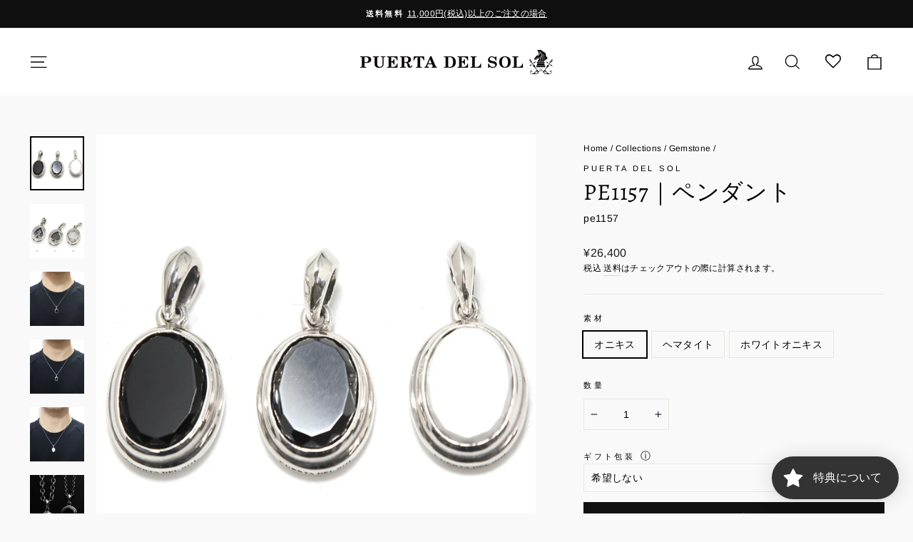

--- FILE ---
content_type: text/html; charset=utf-8
request_url: https://puerta-del-sol.jp/collections/gemstone/products/pe1157
body_size: 50702
content:
<!doctype html>
<html class="no-js" lang="ja" dir="ltr">
<head>
  <meta charset="utf-8">
  <meta http-equiv="X-UA-Compatible" content="IE=edge,chrome=1">
  <meta name="viewport" content="width=device-width,initial-scale=1">
  <meta name="theme-color" content="#111111">
  <link rel="canonical" href="https://puerta-del-sol.jp/products/pe1157">
  <link rel="preconnect" href="https://cdn.shopify.com">
  <link rel="preconnect" href="https://fonts.shopifycdn.com">
  <link rel="dns-prefetch" href="https://productreviews.shopifycdn.com">
  <link rel="dns-prefetch" href="https://ajax.googleapis.com">
  <link rel="dns-prefetch" href="https://maps.googleapis.com">
  <link rel="dns-prefetch" href="https://maps.gstatic.com"><link rel="shortcut icon" href="//puerta-del-sol.jp/cdn/shop/files/favicon_32x32_f48ddbd1-128c-49d5-8c18-7187368f2e04_32x32.png?v=1645884800" type="image/png" /><title>PE1157｜ペンダント【プエルタ・デル・ソル公式サイト｜PUERTA DEL SOL】
</title>
<meta name="description" content="ヘマタイト、オニキス、ホワイトオニキスをセットしたオーバルペンダント。ベーシックで立体的なフォルム、裏面のスペード型の窓からは石に刻まれたナイトが見えます。"><meta property="og:site_name" content="PUERTA DEL SOL">
  <meta property="og:url" content="https://puerta-del-sol.jp/products/pe1157">
  <meta property="og:title" content="PE1157｜ペンダント">
  <meta property="og:type" content="product">
  <meta property="og:description" content="ヘマタイト、オニキス、ホワイトオニキスをセットしたオーバルペンダント。ベーシックで立体的なフォルム、裏面のスペード型の窓からは石に刻まれたナイトが見えます。"><meta property="og:image" content="http://puerta-del-sol.jp/cdn/shop/products/pe1157-m-01-pl_f057c09c-2901-44d4-8d69-e653da32dab6.jpg?v=1645378025">
    <meta property="og:image:secure_url" content="https://puerta-del-sol.jp/cdn/shop/products/pe1157-m-01-pl_f057c09c-2901-44d4-8d69-e653da32dab6.jpg?v=1645378025">
    <meta property="og:image:width" content="1024">
    <meta property="og:image:height" content="1024"><meta name="twitter:site" content="@PUERTA_EBISU">
  <meta name="twitter:card" content="summary_large_image">
  <meta name="twitter:title" content="PE1157｜ペンダント">
  <meta name="twitter:description" content="ヘマタイト、オニキス、ホワイトオニキスをセットしたオーバルペンダント。ベーシックで立体的なフォルム、裏面のスペード型の窓からは石に刻まれたナイトが見えます。">
<style data-shopify>@font-face {
  font-family: Alegreya;
  font-weight: 400;
  font-style: normal;
  font-display: swap;
  src: url("//puerta-del-sol.jp/cdn/fonts/alegreya/alegreya_n4.9d59d35c9865f13cc7223c9847768350c0c7301a.woff2") format("woff2"),
       url("//puerta-del-sol.jp/cdn/fonts/alegreya/alegreya_n4.a883043573688913d15d350b7a40349399b2ef99.woff") format("woff");
}

  @font-face {
  font-family: Arimo;
  font-weight: 400;
  font-style: normal;
  font-display: swap;
  src: url("//puerta-del-sol.jp/cdn/fonts/arimo/arimo_n4.a7efb558ca22d2002248bbe6f302a98edee38e35.woff2") format("woff2"),
       url("//puerta-del-sol.jp/cdn/fonts/arimo/arimo_n4.0da809f7d1d5ede2a73be7094ac00741efdb6387.woff") format("woff");
}


  @font-face {
  font-family: Arimo;
  font-weight: 600;
  font-style: normal;
  font-display: swap;
  src: url("//puerta-del-sol.jp/cdn/fonts/arimo/arimo_n6.9c18b0befd86597f319b7d7f925727d04c262b32.woff2") format("woff2"),
       url("//puerta-del-sol.jp/cdn/fonts/arimo/arimo_n6.422bf6679b81a8bfb1b25d19299a53688390c2b9.woff") format("woff");
}

  @font-face {
  font-family: Arimo;
  font-weight: 400;
  font-style: italic;
  font-display: swap;
  src: url("//puerta-del-sol.jp/cdn/fonts/arimo/arimo_i4.438ddb21a1b98c7230698d70dc1a21df235701b2.woff2") format("woff2"),
       url("//puerta-del-sol.jp/cdn/fonts/arimo/arimo_i4.0e1908a0dc1ec32fabb5a03a0c9ee2083f82e3d7.woff") format("woff");
}

  @font-face {
  font-family: Arimo;
  font-weight: 600;
  font-style: italic;
  font-display: swap;
  src: url("//puerta-del-sol.jp/cdn/fonts/arimo/arimo_i6.f0bf3dae51f72fa5b2cefdfe865a6fbb7701a14c.woff2") format("woff2"),
       url("//puerta-del-sol.jp/cdn/fonts/arimo/arimo_i6.3489f579170784cd222ed21c14f1e8f1a3c0d044.woff") format("woff");
}

</style><link href="//puerta-del-sol.jp/cdn/shop/t/3/assets/theme.css?v=74058540267249555551733037540" rel="stylesheet" type="text/css" media="all" />
<style data-shopify>:root {
    --typeHeaderPrimary: Alegreya;
    --typeHeaderFallback: serif;
    --typeHeaderSize: 38px;
    --typeHeaderWeight: 400;
    --typeHeaderLineHeight: 1;
    --typeHeaderSpacing: 0.025em;

    --typeBasePrimary:Arimo;
    --typeBaseFallback:sans-serif;
    --typeBaseSize: 14px;
    --typeBaseWeight: 400;
    --typeBaseSpacing: 0.025em;
    --typeBaseLineHeight: 1.6;

    --typeCollectionTitle: 24px;

    --iconWeight: 3px;
    --iconLinecaps: miter;

    
      --buttonRadius: 0px;
    

    --colorGridOverlayOpacity: 0.2;
  }

  .placeholder-content {
    background-image: linear-gradient(100deg, #e5e5e5 40%, #dddddd 63%, #e5e5e5 79%);
  }</style><script>
    document.documentElement.className = document.documentElement.className.replace('no-js', 'js');

    window.theme = window.theme || {};
    theme.routes = {
      home: "/",
      cart: "/cart.js",
      cartPage: "/cart",
      cartAdd: "/cart/add.js",
      cartChange: "/cart/change.js",
      search: "/search"
    };
    theme.strings = {
      soldOut: "Sold Out",
      unavailable: "Unavailable",
      inStockLabel: "在庫あり",
      stockLabel: "残りわずか- [count]アイテムが残っています。",
      willNotShipUntil: "Ready to ship [date]",
      willBeInStockAfter: "Back in stock [date]",
      waitingForStock: "Inventory on the way",
      savePrice: "[saved_amount]OFF",
      cartEmpty: "現在、カートは空です。",
      cartTermsConfirmation: "チェックアウトするには、販売条件に同意する必要があります。",
      searchCollections: "Collections:",
      searchPages: "Pages:",
      searchArticles: "Articles:"
    };
    theme.settings = {
      dynamicVariantsEnable: true,
      cartType: "drawer",
      isCustomerTemplate: false,
      moneyFormat: "¥{{amount_no_decimals}}",
      saveType: "percent",
      productImageSize: "square",
      productImageCover: true,
      predictiveSearch: true,
      predictiveSearchType: "product",
      quickView: false,
      themeName: 'Impulse',
      themeVersion: "5.4.0"
    };
  </script>

  <script>window.performance && window.performance.mark && window.performance.mark('shopify.content_for_header.start');</script><meta name="facebook-domain-verification" content="ynl47l1qqkojc3my4m355g28wn78bd">
<meta id="shopify-digital-wallet" name="shopify-digital-wallet" content="/62267883768/digital_wallets/dialog">
<meta name="shopify-checkout-api-token" content="f064726e59f1fe6b26acab83ba3653f8">
<link rel="alternate" type="application/json+oembed" href="https://puerta-del-sol.jp/products/pe1157.oembed">
<script async="async" src="/checkouts/internal/preloads.js?locale=ja-JP"></script>
<link rel="preconnect" href="https://shop.app" crossorigin="anonymous">
<script async="async" src="https://shop.app/checkouts/internal/preloads.js?locale=ja-JP&shop_id=62267883768" crossorigin="anonymous"></script>
<script id="apple-pay-shop-capabilities" type="application/json">{"shopId":62267883768,"countryCode":"JP","currencyCode":"JPY","merchantCapabilities":["supports3DS"],"merchantId":"gid:\/\/shopify\/Shop\/62267883768","merchantName":"PUERTA DEL SOL","requiredBillingContactFields":["postalAddress","email","phone"],"requiredShippingContactFields":["postalAddress","email","phone"],"shippingType":"shipping","supportedNetworks":["visa","masterCard","amex","jcb","discover"],"total":{"type":"pending","label":"PUERTA DEL SOL","amount":"1.00"},"shopifyPaymentsEnabled":true,"supportsSubscriptions":true}</script>
<script id="shopify-features" type="application/json">{"accessToken":"f064726e59f1fe6b26acab83ba3653f8","betas":["rich-media-storefront-analytics"],"domain":"puerta-del-sol.jp","predictiveSearch":false,"shopId":62267883768,"locale":"ja"}</script>
<script>var Shopify = Shopify || {};
Shopify.shop = "puerta-del-sol-store.myshopify.com";
Shopify.locale = "ja";
Shopify.currency = {"active":"JPY","rate":"1.0"};
Shopify.country = "JP";
Shopify.theme = {"name":"PUERTA DEL SOL","id":130580152568,"schema_name":"Impulse","schema_version":"5.4.0","theme_store_id":857,"role":"main"};
Shopify.theme.handle = "null";
Shopify.theme.style = {"id":null,"handle":null};
Shopify.cdnHost = "puerta-del-sol.jp/cdn";
Shopify.routes = Shopify.routes || {};
Shopify.routes.root = "/";</script>
<script type="module">!function(o){(o.Shopify=o.Shopify||{}).modules=!0}(window);</script>
<script>!function(o){function n(){var o=[];function n(){o.push(Array.prototype.slice.apply(arguments))}return n.q=o,n}var t=o.Shopify=o.Shopify||{};t.loadFeatures=n(),t.autoloadFeatures=n()}(window);</script>
<script>
  window.ShopifyPay = window.ShopifyPay || {};
  window.ShopifyPay.apiHost = "shop.app\/pay";
  window.ShopifyPay.redirectState = null;
</script>
<script id="shop-js-analytics" type="application/json">{"pageType":"product"}</script>
<script defer="defer" async type="module" src="//puerta-del-sol.jp/cdn/shopifycloud/shop-js/modules/v2/client.init-shop-cart-sync_CSE-8ASR.ja.esm.js"></script>
<script defer="defer" async type="module" src="//puerta-del-sol.jp/cdn/shopifycloud/shop-js/modules/v2/chunk.common_DDD8GOhs.esm.js"></script>
<script defer="defer" async type="module" src="//puerta-del-sol.jp/cdn/shopifycloud/shop-js/modules/v2/chunk.modal_B6JNj9sU.esm.js"></script>
<script type="module">
  await import("//puerta-del-sol.jp/cdn/shopifycloud/shop-js/modules/v2/client.init-shop-cart-sync_CSE-8ASR.ja.esm.js");
await import("//puerta-del-sol.jp/cdn/shopifycloud/shop-js/modules/v2/chunk.common_DDD8GOhs.esm.js");
await import("//puerta-del-sol.jp/cdn/shopifycloud/shop-js/modules/v2/chunk.modal_B6JNj9sU.esm.js");

  window.Shopify.SignInWithShop?.initShopCartSync?.({"fedCMEnabled":true,"windoidEnabled":true});

</script>
<script>
  window.Shopify = window.Shopify || {};
  if (!window.Shopify.featureAssets) window.Shopify.featureAssets = {};
  window.Shopify.featureAssets['shop-js'] = {"shop-cart-sync":["modules/v2/client.shop-cart-sync_BCoLmxl3.ja.esm.js","modules/v2/chunk.common_DDD8GOhs.esm.js","modules/v2/chunk.modal_B6JNj9sU.esm.js"],"init-fed-cm":["modules/v2/client.init-fed-cm_BUzkuSqB.ja.esm.js","modules/v2/chunk.common_DDD8GOhs.esm.js","modules/v2/chunk.modal_B6JNj9sU.esm.js"],"init-shop-email-lookup-coordinator":["modules/v2/client.init-shop-email-lookup-coordinator_BW32axq4.ja.esm.js","modules/v2/chunk.common_DDD8GOhs.esm.js","modules/v2/chunk.modal_B6JNj9sU.esm.js"],"init-windoid":["modules/v2/client.init-windoid_BvNGLRkF.ja.esm.js","modules/v2/chunk.common_DDD8GOhs.esm.js","modules/v2/chunk.modal_B6JNj9sU.esm.js"],"shop-button":["modules/v2/client.shop-button_CH0XKSrs.ja.esm.js","modules/v2/chunk.common_DDD8GOhs.esm.js","modules/v2/chunk.modal_B6JNj9sU.esm.js"],"shop-cash-offers":["modules/v2/client.shop-cash-offers_DjoQtMHe.ja.esm.js","modules/v2/chunk.common_DDD8GOhs.esm.js","modules/v2/chunk.modal_B6JNj9sU.esm.js"],"shop-toast-manager":["modules/v2/client.shop-toast-manager_B8NLGr5M.ja.esm.js","modules/v2/chunk.common_DDD8GOhs.esm.js","modules/v2/chunk.modal_B6JNj9sU.esm.js"],"init-shop-cart-sync":["modules/v2/client.init-shop-cart-sync_CSE-8ASR.ja.esm.js","modules/v2/chunk.common_DDD8GOhs.esm.js","modules/v2/chunk.modal_B6JNj9sU.esm.js"],"init-customer-accounts-sign-up":["modules/v2/client.init-customer-accounts-sign-up_C-LwrDE-.ja.esm.js","modules/v2/client.shop-login-button_D0X6bVTm.ja.esm.js","modules/v2/chunk.common_DDD8GOhs.esm.js","modules/v2/chunk.modal_B6JNj9sU.esm.js"],"pay-button":["modules/v2/client.pay-button_imCDqct4.ja.esm.js","modules/v2/chunk.common_DDD8GOhs.esm.js","modules/v2/chunk.modal_B6JNj9sU.esm.js"],"init-customer-accounts":["modules/v2/client.init-customer-accounts_CxIJyI-K.ja.esm.js","modules/v2/client.shop-login-button_D0X6bVTm.ja.esm.js","modules/v2/chunk.common_DDD8GOhs.esm.js","modules/v2/chunk.modal_B6JNj9sU.esm.js"],"avatar":["modules/v2/client.avatar_BTnouDA3.ja.esm.js"],"init-shop-for-new-customer-accounts":["modules/v2/client.init-shop-for-new-customer-accounts_DRBL7B82.ja.esm.js","modules/v2/client.shop-login-button_D0X6bVTm.ja.esm.js","modules/v2/chunk.common_DDD8GOhs.esm.js","modules/v2/chunk.modal_B6JNj9sU.esm.js"],"shop-follow-button":["modules/v2/client.shop-follow-button_D610YzXR.ja.esm.js","modules/v2/chunk.common_DDD8GOhs.esm.js","modules/v2/chunk.modal_B6JNj9sU.esm.js"],"checkout-modal":["modules/v2/client.checkout-modal_NhzDspE5.ja.esm.js","modules/v2/chunk.common_DDD8GOhs.esm.js","modules/v2/chunk.modal_B6JNj9sU.esm.js"],"shop-login-button":["modules/v2/client.shop-login-button_D0X6bVTm.ja.esm.js","modules/v2/chunk.common_DDD8GOhs.esm.js","modules/v2/chunk.modal_B6JNj9sU.esm.js"],"lead-capture":["modules/v2/client.lead-capture_pLpCOlEn.ja.esm.js","modules/v2/chunk.common_DDD8GOhs.esm.js","modules/v2/chunk.modal_B6JNj9sU.esm.js"],"shop-login":["modules/v2/client.shop-login_DiHM-Diw.ja.esm.js","modules/v2/chunk.common_DDD8GOhs.esm.js","modules/v2/chunk.modal_B6JNj9sU.esm.js"],"payment-terms":["modules/v2/client.payment-terms_BdLTgEH_.ja.esm.js","modules/v2/chunk.common_DDD8GOhs.esm.js","modules/v2/chunk.modal_B6JNj9sU.esm.js"]};
</script>
<script>(function() {
  var isLoaded = false;
  function asyncLoad() {
    if (isLoaded) return;
    isLoaded = true;
    var urls = ["\/\/d1liekpayvooaz.cloudfront.net\/apps\/customizery\/customizery.js?shop=puerta-del-sol-store.myshopify.com","https:\/\/delivery-date-and-time-picker.amp.tokyo\/script_tags\/cart_attributes.js?shop=puerta-del-sol-store.myshopify.com","https:\/\/wishlisthero-assets.revampco.com\/store-front\/bundle2.js?shop=puerta-del-sol-store.myshopify.com","\/\/social-login.oxiapps.com\/api\/init?vt=928353\u0026shop=puerta-del-sol-store.myshopify.com","https:\/\/tools.luckyorange.com\/core\/lo.js?site-id=e06e49b9\u0026shop=puerta-del-sol-store.myshopify.com","https:\/\/cdn.shopify.com\/s\/files\/1\/0622\/6788\/3768\/t\/3\/assets\/loy_62267883768.js?v=1647105194\u0026shop=puerta-del-sol-store.myshopify.com","https:\/\/storage.nfcube.com\/instafeed-059aa49245de4891f748b4d94ee313b4.js?shop=puerta-del-sol-store.myshopify.com"];
    for (var i = 0; i < urls.length; i++) {
      var s = document.createElement('script');
      s.type = 'text/javascript';
      s.async = true;
      s.src = urls[i];
      var x = document.getElementsByTagName('script')[0];
      x.parentNode.insertBefore(s, x);
    }
  };
  if(window.attachEvent) {
    window.attachEvent('onload', asyncLoad);
  } else {
    window.addEventListener('load', asyncLoad, false);
  }
})();</script>
<script id="__st">var __st={"a":62267883768,"offset":32400,"reqid":"846c37d7-2c26-4b77-a65c-c4d6ff39de32-1769745213","pageurl":"puerta-del-sol.jp\/collections\/gemstone\/products\/pe1157","u":"b6ab244921e4","p":"product","rtyp":"product","rid":7590143164664};</script>
<script>window.ShopifyPaypalV4VisibilityTracking = true;</script>
<script id="captcha-bootstrap">!function(){'use strict';const t='contact',e='account',n='new_comment',o=[[t,t],['blogs',n],['comments',n],[t,'customer']],c=[[e,'customer_login'],[e,'guest_login'],[e,'recover_customer_password'],[e,'create_customer']],r=t=>t.map((([t,e])=>`form[action*='/${t}']:not([data-nocaptcha='true']) input[name='form_type'][value='${e}']`)).join(','),a=t=>()=>t?[...document.querySelectorAll(t)].map((t=>t.form)):[];function s(){const t=[...o],e=r(t);return a(e)}const i='password',u='form_key',d=['recaptcha-v3-token','g-recaptcha-response','h-captcha-response',i],f=()=>{try{return window.sessionStorage}catch{return}},m='__shopify_v',_=t=>t.elements[u];function p(t,e,n=!1){try{const o=window.sessionStorage,c=JSON.parse(o.getItem(e)),{data:r}=function(t){const{data:e,action:n}=t;return t[m]||n?{data:e,action:n}:{data:t,action:n}}(c);for(const[e,n]of Object.entries(r))t.elements[e]&&(t.elements[e].value=n);n&&o.removeItem(e)}catch(o){console.error('form repopulation failed',{error:o})}}const l='form_type',E='cptcha';function T(t){t.dataset[E]=!0}const w=window,h=w.document,L='Shopify',v='ce_forms',y='captcha';let A=!1;((t,e)=>{const n=(g='f06e6c50-85a8-45c8-87d0-21a2b65856fe',I='https://cdn.shopify.com/shopifycloud/storefront-forms-hcaptcha/ce_storefront_forms_captcha_hcaptcha.v1.5.2.iife.js',D={infoText:'hCaptchaによる保護',privacyText:'プライバシー',termsText:'利用規約'},(t,e,n)=>{const o=w[L][v],c=o.bindForm;if(c)return c(t,g,e,D).then(n);var r;o.q.push([[t,g,e,D],n]),r=I,A||(h.body.append(Object.assign(h.createElement('script'),{id:'captcha-provider',async:!0,src:r})),A=!0)});var g,I,D;w[L]=w[L]||{},w[L][v]=w[L][v]||{},w[L][v].q=[],w[L][y]=w[L][y]||{},w[L][y].protect=function(t,e){n(t,void 0,e),T(t)},Object.freeze(w[L][y]),function(t,e,n,w,h,L){const[v,y,A,g]=function(t,e,n){const i=e?o:[],u=t?c:[],d=[...i,...u],f=r(d),m=r(i),_=r(d.filter((([t,e])=>n.includes(e))));return[a(f),a(m),a(_),s()]}(w,h,L),I=t=>{const e=t.target;return e instanceof HTMLFormElement?e:e&&e.form},D=t=>v().includes(t);t.addEventListener('submit',(t=>{const e=I(t);if(!e)return;const n=D(e)&&!e.dataset.hcaptchaBound&&!e.dataset.recaptchaBound,o=_(e),c=g().includes(e)&&(!o||!o.value);(n||c)&&t.preventDefault(),c&&!n&&(function(t){try{if(!f())return;!function(t){const e=f();if(!e)return;const n=_(t);if(!n)return;const o=n.value;o&&e.removeItem(o)}(t);const e=Array.from(Array(32),(()=>Math.random().toString(36)[2])).join('');!function(t,e){_(t)||t.append(Object.assign(document.createElement('input'),{type:'hidden',name:u})),t.elements[u].value=e}(t,e),function(t,e){const n=f();if(!n)return;const o=[...t.querySelectorAll(`input[type='${i}']`)].map((({name:t})=>t)),c=[...d,...o],r={};for(const[a,s]of new FormData(t).entries())c.includes(a)||(r[a]=s);n.setItem(e,JSON.stringify({[m]:1,action:t.action,data:r}))}(t,e)}catch(e){console.error('failed to persist form',e)}}(e),e.submit())}));const S=(t,e)=>{t&&!t.dataset[E]&&(n(t,e.some((e=>e===t))),T(t))};for(const o of['focusin','change'])t.addEventListener(o,(t=>{const e=I(t);D(e)&&S(e,y())}));const B=e.get('form_key'),M=e.get(l),P=B&&M;t.addEventListener('DOMContentLoaded',(()=>{const t=y();if(P)for(const e of t)e.elements[l].value===M&&p(e,B);[...new Set([...A(),...v().filter((t=>'true'===t.dataset.shopifyCaptcha))])].forEach((e=>S(e,t)))}))}(h,new URLSearchParams(w.location.search),n,t,e,['guest_login'])})(!0,!0)}();</script>
<script integrity="sha256-4kQ18oKyAcykRKYeNunJcIwy7WH5gtpwJnB7kiuLZ1E=" data-source-attribution="shopify.loadfeatures" defer="defer" src="//puerta-del-sol.jp/cdn/shopifycloud/storefront/assets/storefront/load_feature-a0a9edcb.js" crossorigin="anonymous"></script>
<script crossorigin="anonymous" defer="defer" src="//puerta-del-sol.jp/cdn/shopifycloud/storefront/assets/shopify_pay/storefront-65b4c6d7.js?v=20250812"></script>
<script data-source-attribution="shopify.dynamic_checkout.dynamic.init">var Shopify=Shopify||{};Shopify.PaymentButton=Shopify.PaymentButton||{isStorefrontPortableWallets:!0,init:function(){window.Shopify.PaymentButton.init=function(){};var t=document.createElement("script");t.src="https://puerta-del-sol.jp/cdn/shopifycloud/portable-wallets/latest/portable-wallets.ja.js",t.type="module",document.head.appendChild(t)}};
</script>
<script data-source-attribution="shopify.dynamic_checkout.buyer_consent">
  function portableWalletsHideBuyerConsent(e){var t=document.getElementById("shopify-buyer-consent"),n=document.getElementById("shopify-subscription-policy-button");t&&n&&(t.classList.add("hidden"),t.setAttribute("aria-hidden","true"),n.removeEventListener("click",e))}function portableWalletsShowBuyerConsent(e){var t=document.getElementById("shopify-buyer-consent"),n=document.getElementById("shopify-subscription-policy-button");t&&n&&(t.classList.remove("hidden"),t.removeAttribute("aria-hidden"),n.addEventListener("click",e))}window.Shopify?.PaymentButton&&(window.Shopify.PaymentButton.hideBuyerConsent=portableWalletsHideBuyerConsent,window.Shopify.PaymentButton.showBuyerConsent=portableWalletsShowBuyerConsent);
</script>
<script data-source-attribution="shopify.dynamic_checkout.cart.bootstrap">document.addEventListener("DOMContentLoaded",(function(){function t(){return document.querySelector("shopify-accelerated-checkout-cart, shopify-accelerated-checkout")}if(t())Shopify.PaymentButton.init();else{new MutationObserver((function(e,n){t()&&(Shopify.PaymentButton.init(),n.disconnect())})).observe(document.body,{childList:!0,subtree:!0})}}));
</script>
<link id="shopify-accelerated-checkout-styles" rel="stylesheet" media="screen" href="https://puerta-del-sol.jp/cdn/shopifycloud/portable-wallets/latest/accelerated-checkout-backwards-compat.css" crossorigin="anonymous">
<style id="shopify-accelerated-checkout-cart">
        #shopify-buyer-consent {
  margin-top: 1em;
  display: inline-block;
  width: 100%;
}

#shopify-buyer-consent.hidden {
  display: none;
}

#shopify-subscription-policy-button {
  background: none;
  border: none;
  padding: 0;
  text-decoration: underline;
  font-size: inherit;
  cursor: pointer;
}

#shopify-subscription-policy-button::before {
  box-shadow: none;
}

      </style>

<script>window.performance && window.performance.mark && window.performance.mark('shopify.content_for_header.end');</script>

  <script src="//puerta-del-sol.jp/cdn/shop/t/3/assets/vendor-scripts-v11.js" defer="defer"></script><script src="//puerta-del-sol.jp/cdn/shop/t/3/assets/theme.js?v=17050550750183038951644119366" defer="defer"></script><script>
  !function(t,n){var e=n.loyaltylion||[];if(!e.isLoyaltyLion){n.loyaltylion=e,void 0===n.lion&&(n.lion=e),e.version=2,e.isLoyaltyLion=!0;var o=n.URLSearchParams,i=n.sessionStorage,r="ll_loader_revision",a=(new Date).toISOString().replace(/-/g,""),s="function"==typeof o?function(){try{var t=new o(n.location.search).get(r);return t&&i.setItem(r,t),i.getItem(r)}catch(t){return""}}():null;c("https://sdk.loyaltylion.net/static/2/"+a.slice(0,8)+"/loader"+(s?"-"+s:"")+".js");var l=!1;e.init=function(t){if(l)throw new Error("Cannot call lion.init more than once");l=!0;var n=e._token=t.token;if(!n)throw new Error("Token must be supplied to lion.init");var o=[];function i(t,n){t[n]=function(){o.push([n,Array.prototype.slice.call(arguments,0)])}}"_push configure bootstrap shutdown on removeListener authenticateCustomer".split(" ").forEach(function(t){i(e,t)}),c("https://sdk.loyaltylion.net/sdk/start/"+a.slice(0,11)+"/"+n+".js"),e._initData=t,e._buffer=o}}function c(n){var e=t.getElementsByTagName("script")[0],o=t.createElement("script");o.src=n,o.crossOrigin="",e.parentNode.insertBefore(o,e)}}(document,window);

  
    
      loyaltylion.init({ token: "73ff2a01c9fc779e3d334d6aea1d75e4" });
    
  
</script>

<!-- Font icon for header icons -->
<link href="https://wishlisthero-assets.revampco.com/safe-icons/css/wishlisthero-icons.css" rel="stylesheet"/>
<!-- Style for floating buttons and others -->
<style type="text/css">
@media screen and (max-width: 641px){
.Header__Icon+.Header__Icon {
margin-left: 10px;
}
}
@media screen and (min-width: 641px){
.Header__Icon+.Header__Icon.Wlh-Header__Icon {
margin-left: 20px;
}
}
.wishlist-hero-header-icon {
    vertical-align: middle;
}
.wishlisthero-floating {
        position: absolute;  left: 5px !important; right: auto;
        top: 5px;
        z-index: 4;
        border-radius: 100%;
    }
.wishlisthero-floating svg {
font-size:23px;
margin-top:1px;
}
    .wishlisthero-floating:hover {
        background-color: rgba(0, 0, 0, 0.05);
    }

    .wishlisthero-floating button {
        font-size: 20px !important;
        width: 40px !important;
        padding: 0.125em 0 0 !important;
    }
.MuiTypography-body2 ,.MuiTypography-body1 ,.MuiTypography-caption ,.MuiTypography-button ,.MuiTypography-h1 ,.MuiTypography-h2 ,.MuiTypography-h3 ,.MuiTypography-h4 ,.MuiTypography-h5 ,.MuiTypography-h6 ,.MuiTypography-subtitle1 ,.MuiTypography-subtitle2 ,.MuiTypography-overline , MuiButton-root{
     font-family: inherit !important; /*Roboto, Helvetica, Arial, sans-serif;*/
}
.MuiTypography-h1 , .MuiTypography-h2 , .MuiTypography-h3 , .MuiTypography-h4 , .MuiTypography-h5 , .MuiTypography-h6 , .MuiButton-root, .MuiCardHeader-title a{
     font-family: Alegreya, serif !important;
}

    /****************************************************************************************/
    /* For some theme shared view need some spacing */
    /*
    #wishlist-hero-shared-list-view {
  margin-top: 15px;
  margin-bottom: 15px;
}
#wishlist-hero-shared-list-view h1 {
  padding-left: 5px;
}

#wishlisthero-product-page-button-container {
  padding-top: 15px;
}
*/
#wishlist-hero-shared-list-view {
	margin-top: 3em;
    margin-bottom: 15px;
}
#wishlist-hero-shared-list-view h1 {
	padding-left: 1rem;
}
#wishlist-hero-shared-list-view h1 + div{
	padding-left: 1rem;
}
#wishlist-hero-shared-list-view .MuiButton-text {
    padding: 6px 8px 0 0;
}
    /****************************************************************************************/
    /* #wishlisthero-product-page-button-container button {
  padding-left: 1px !important;
} */
    /****************************************************************************************/
    /* Customize the indicator when wishlist has items AND the normal indicator not working */
span.wishlist-hero-items-count {
  position: absolute;
  top: 30%;
  right: 10%;
    border-radius: 100%;
}

@media screen and (max-width: 749px){
.wishlisthero-product-page-button-container{
width:100%
}
.wishlisthero-product-page-button-container button{
 margin-left:auto !important; margin-right: auto !important;
}
}
@media(max-width:760px){
   span.wishlist-hero-items-count {
     top: 28%;
   }
}
.MuiCardMedia-root{
padding-top:120% !important; 
}
#wishlisthero-product-page-button-container{
  margin:1em 0 0 0;
}
</style> <script type='text/javascript'>try{
   window.WishListHero_setting = {"ButtonColor":"rgba(0, 0, 0, 1)","IconColor":"rgba(255, 255, 255, 1)","IconType":"Heart","ButtonTextBeforeAdding":"お気に入りに追加","ButtonTextAfterAdding":"お気に入りに追加","AnimationAfterAddition":"Blink","ButtonTextAddToCart":"カートに入れる","ButtonTextOutOfStock":"在庫切れ","ButtonTextAddAllToCart":"カートに追加する","ButtonTextRemoveAllToCart":"お気に入りリストをすべて削除する","AddedProductNotificationText":"お気に入りリストに商品が追加されました。","AddedProductToCartNotificationText":"製品がカートに追加されました","ViewCartLinkText":"View Cart","SharePopup_TitleText":"お気に入りリストを共有する","SharePopup_shareBtnText":"Share","SharePopup_shareHederText":"SNSで共有する","SharePopup_shareCopyText":"または、お気に入りリストのリンクをコピーして共有する","SharePopup_shareCancelBtnText":"cancel","SharePopup_shareCopyBtnText":"copy","SendEMailPopup_BtnText":"send email","SendEMailPopup_FromText":"From Name","SendEMailPopup_ToText":"To email","SendEMailPopup_BodyText":"Body","SendEMailPopup_SendBtnText":"send","SendEMailPopup_TitleText":"お気に入りリストをメールで送信する","AddProductMessageText":"本当にすべての商品をカートに入れますか？","RemoveProductMessageText":"本当にこの商品をリストから削除しますか？","RemoveAllProductMessageText":"本当にリストからすべての商品を削除しますか？","RemovedProductNotificationText":"お気に入りリストから商品が削除されました","AddAllOutOfStockProductNotificationText":"商品をカートに入れる際に問題が発生したようです。後でもう一度やり直してください。","RemovePopupOkText":"ok","RemovePopup_HeaderText":"間違いないですか？","ViewWishlistText":"View wishlist","EmptyWishlistText":"お気に入りリストに項目はありません。","BuyNowButtonText":"購入する","BuyNowButtonColor":"rgb(144, 86, 162)","BuyNowTextButtonColor":"rgb(255, 255, 255)","Wishlist_Title":"お気に入りリスト","WishlistHeaderTitleAlignment":"Left","WishlistProductImageSize":"Normal","PriceColor":"rgba(255, 255, 255, 1)","HeaderFontSize":"28","PriceFontSize":"16","ProductNameFontSize":"18","LaunchPointType":"header_menu","DisplayWishlistAs":"seprate_page","DisplayButtonAs":"button_with_icon","PopupSize":"xl","HideAddToCartButton":false,"NoRedirectAfterAddToCart":false,"DisableGuestCustomer":false,"LoginPopupContent":"デバイス間でお気に入りリストを保存するには、ログインしてください。","LoginPopupLoginBtnText":"Login","LoginPopupContentFontSize":"14","NotificationPopupPosition":"right","WishlistButtonTextColor":"rgba(255, 255, 255, 1)","EnableRemoveFromWishlistAfterAddButtonText":"お気に入りから削除","_id":"6223f49a10a3284faa1c6be3","EnableCollection":true,"EnableShare":true,"RemovePowerBy":false,"EnableFBPixel":false,"DisapleApp":false,"FloatPointPossition":"bottom_left","HeartStateToggle":true,"HeaderMenuItemsIndicator":true,"EnableRemoveFromWishlistAfterAdd":true,"CollectionViewAddedToWishlistIconBackgroundColor":"rgba(255, 255, 255, 0)","CollectionViewAddedToWishlistIconColor":"#1468c9","CollectionViewIconBackgroundColor":"rgba(255, 255, 255, 0)","CollectionViewIconColor":"rgba(134, 134, 134, 1)","CollectionViewIconPlacment":"Left","ShareViaEmailSubject":"##wishlist_hero_share_email_customer_name##さんからのお気に入りリストです。","Shop":"puerta-del-sol-store.myshopify.com","shop":"puerta-del-sol-store.myshopify.com","Status":"Active","Plan":"FREE"};  
  }catch(e){ console.error('Error loading config',e); } </script>
<script>window.wishlisthero_cartDotClasses=['cart-link__bubble',  'cart-link__bubble--visible' , 'is-visible'];</script>
<script>window.wishlisthero_buttonProdPageClasses=['btn','btn--full','btn--secondary'];</script>
<script>window.wishlisthero_buttonProdPageFontSize='auto';</script><script type="text/javascript">
  window.Rivo = window.Rivo || {};
  window.Rivo.common = window.Rivo.common || {};
  window.Rivo.common.shop = {
    permanent_domain: 'puerta-del-sol-store.myshopify.com',
    currency: "JPY",
    money_format: "¥{{amount_no_decimals}}",
    id: 62267883768
  };
  

  window.Rivo.common.template = 'product';
  window.Rivo.common.cart = {};
  window.Rivo.global_config = {"asset_urls":{"loy":{"api_js":"https:\/\/cdn.shopify.com\/s\/files\/1\/0194\/1736\/6592\/t\/1\/assets\/ba_rivo_api.js?v=1764090844","lp_js":"https:\/\/cdn.shopify.com\/s\/files\/1\/0194\/1736\/6592\/t\/1\/assets\/ba_rivo_lp.js?v=1764090843","lp_css":"https:\/\/cdn.shopify.com\/s\/files\/1\/0194\/1736\/6592\/t\/1\/assets\/ba_rivo_lp.css?v=1763487440","profile_js":"https:\/\/cdn.shopify.com\/s\/files\/1\/0194\/1736\/6592\/t\/1\/assets\/ba_rivo_profile.js?v=1764090842","profile_css":"https:\/\/cdn.shopify.com\/s\/files\/1\/0194\/1736\/6592\/t\/1\/assets\/ba_rivo_profile.css?v=1765147386","init_js":"https:\/\/cdn.shopify.com\/s\/files\/1\/0194\/1736\/6592\/t\/1\/assets\/ba_loy_init.js?v=1764090841","referrals_js":"https:\/\/cdn.shopify.com\/s\/files\/1\/0194\/1736\/6592\/t\/1\/assets\/ba_loy_referrals.js?v=1764090845","referrals_css":"https:\/\/cdn.shopify.com\/s\/files\/1\/0194\/1736\/6592\/t\/1\/assets\/ba_loy_referrals.css?v=1700287043","widget_js":"https:\/\/cdn.shopify.com\/s\/files\/1\/0037\/2110\/1430\/t\/963\/assets\/ba_loy_widget.js?v=1728252181","widget_css":"https:\/\/cdn.shopify.com\/s\/files\/1\/0194\/1736\/6592\/t\/1\/assets\/ba_loy_widget.css?v=1692840875","page_init_js":"https:\/\/cdn.shopify.com\/s\/files\/1\/0194\/1736\/6592\/t\/1\/assets\/ba_loy_page_init.js?v=1711433130","page_widget_js":"https:\/\/cdn.shopify.com\/s\/files\/1\/0194\/1736\/6592\/t\/1\/assets\/ba_loy_page_widget.js?v=1711432435","page_widget_css":"https:\/\/cdn.shopify.com\/s\/files\/1\/0194\/1736\/6592\/t\/1\/assets\/ba_loy_page.css?v=1693059047","page_preview_js":null,"app_proxy_applications_js":"https:\/\/cdn.shopify.com\/s\/files\/1\/0194\/1736\/6592\/t\/1\/assets\/app_proxy_application.js?v=1708835151"},"forms":{"init_js":"https:\/\/cdn.shopify.com\/s\/files\/1\/0194\/1736\/6592\/t\/1\/assets\/ba_forms_init.js?v=1711433134","widget_js":"https:\/\/cdn.shopify.com\/s\/files\/1\/0194\/1736\/6592\/t\/1\/assets\/ba_forms_widget.js?v=1711433135","forms_css":"https:\/\/cdn.shopify.com\/s\/files\/1\/0194\/1736\/6592\/t\/1\/assets\/ba_forms.css?v=1691714518"},"global":{"helper_js":"https:\/\/cdn.shopify.com\/s\/files\/1\/0194\/1736\/6592\/t\/1\/assets\/ba_tracking.js?v=1764090840"}},"proxy_paths":{"loy":"\/apps\/ba-loy","app_metrics":"\/apps\/ba-loy\/app_metrics"},"aat":["loy"],"pv":false,"sts":false,"bam":true,"batc":true,"fetch_url_to_string":false,"base_money_format":"¥{{amount_no_decimals}}","online_store_version":2,"loy_js_api_enabled":false,"hide_console_ad":false,"shopify_markets_enabled":false,"google_client_id":"105612801293-i27f7uh4jfd7tajl14hqbqlvd6dr5psc.apps.googleusercontent.com","multipass_v_token":false,"clear_latest_order_cache":false,"shop":{"id":62267883768,"name":"PUERTA DEL SOL","domain":"puerta-del-sol.jp"},"theme_extension_local_assets":false};

  
    if (window.Rivo.common.template == 'product'){
      window.Rivo.common.product = {
        id: 7590143164664, price: 2640000, handle: "pe1157", tags: null,
        available: true, title: "PE1157｜ペンダント", variants: [{"id":42487971086584,"title":"オニキス","option1":"オニキス","option2":null,"option3":null,"sku":"pe1157","requires_shipping":true,"taxable":true,"featured_image":null,"available":true,"name":"PE1157｜ペンダント - オニキス","public_title":"オニキス","options":["オニキス"],"price":2640000,"weight":0,"compare_at_price":null,"inventory_management":"shopify","barcode":null,"requires_selling_plan":false,"selling_plan_allocations":[]},{"id":42487971119352,"title":"ヘマタイト","option1":"ヘマタイト","option2":null,"option3":null,"sku":"pe1157","requires_shipping":true,"taxable":true,"featured_image":null,"available":true,"name":"PE1157｜ペンダント - ヘマタイト","public_title":"ヘマタイト","options":["ヘマタイト"],"price":2640000,"weight":0,"compare_at_price":null,"inventory_management":"shopify","barcode":null,"requires_selling_plan":false,"selling_plan_allocations":[]},{"id":42487971152120,"title":"ホワイトオニキス","option1":"ホワイトオニキス","option2":null,"option3":null,"sku":"pe1157","requires_shipping":true,"taxable":true,"featured_image":null,"available":true,"name":"PE1157｜ペンダント - ホワイトオニキス","public_title":"ホワイトオニキス","options":["ホワイトオニキス"],"price":2640000,"weight":0,"compare_at_price":null,"inventory_management":"shopify","barcode":null,"requires_selling_plan":false,"selling_plan_allocations":[]}]
      };
    }
  

    window.Rivo.loy_config = {"brand_theme_settings":{"enabled":true,"button_bg":"#333333","header_bg":"#333333","desc_color":"#737376","icon_color":"#3a3a3a","link_color":"#333333","visibility":"both","cards_shape":"rounded","hide_widget":false,"launcher_bg":"#333333","mobile_icon":"star","mobile_text":"特典について","title_color":"#212b36","banner_image":"","desktop_icon":"star","desktop_text":"特典について","inputs_shape":"rounded","primary_font":null,"buttons_shape":"rounded","mobile_layout":"icon_with_text","primary_color":"#333333","desktop_layout":"icon_with_text","launcher_shape":"circle","secondary_font":null,"container_shape":"rounded","mobile_placement":"right","button_text_color":"#fff","desktop_placement":"right","header_text_color":"#fff","powered_by_hidden":true,"launcher_text_color":"#ffffff","mobile_side_spacing":20,"desktop_side_spacing":20,"panel_order_settings":{"vip":3,"points":1,"referrals":2},"visibility_condition":"","mobile_bottom_spacing":20,"desktop_bottom_spacing":20,"hide_widget_permanently":false,"widget_icon_preview_url":"","hide_widget_launcher_on_mobile":false,"widget_banner_image_preview_url":""},"launcher_style_settings":{"enabled":true,"button_bg":"#333333","header_bg":"#333333","desc_color":"#737376","icon_color":"#3a3a3a","link_color":"#333333","visibility":"both","cards_shape":"rounded","hide_widget":false,"launcher_bg":"#333333","mobile_icon":"star","mobile_text":"特典について","title_color":"#212b36","banner_image":"","desktop_icon":"star","desktop_text":"特典について","inputs_shape":"rounded","primary_font":null,"buttons_shape":"rounded","mobile_layout":"icon_with_text","primary_color":"#333333","desktop_layout":"icon_with_text","launcher_shape":"circle","secondary_font":null,"container_shape":"rounded","mobile_placement":"right","button_text_color":"#fff","desktop_placement":"right","header_text_color":"#fff","powered_by_hidden":true,"launcher_text_color":"#ffffff","mobile_side_spacing":20,"desktop_side_spacing":20,"panel_order_settings":{"vip":3,"points":1,"referrals":2},"visibility_condition":"","mobile_bottom_spacing":20,"desktop_bottom_spacing":20,"hide_widget_permanently":false,"widget_icon_preview_url":"","hide_widget_launcher_on_mobile":false,"widget_banner_image_preview_url":""},"points_program_enabled":true,"referral_program_enabled":false,"membership_program_enabled":false,"vip_program_enabled":false,"vip_program_tier_type":"points_earned","vip_program_period":"lifetime","floating_widget_settings":{"enabled":true,"button_bg":"#333333","header_bg":"#333333","desc_color":"#737376","icon_color":"#3a3a3a","link_color":"#333333","visibility":"both","cards_shape":"rounded","hide_widget":false,"launcher_bg":"#333333","mobile_icon":"star","mobile_text":"特典について","title_color":"#212b36","banner_image":"","desktop_icon":"star","desktop_text":"特典について","inputs_shape":"rounded","primary_font":null,"buttons_shape":"rounded","mobile_layout":"icon_with_text","primary_color":"#333333","desktop_layout":"icon_with_text","launcher_shape":"circle","secondary_font":null,"container_shape":"rounded","mobile_placement":"right","button_text_color":"#fff","desktop_placement":"right","header_text_color":"#fff","powered_by_hidden":true,"launcher_text_color":"#ffffff","mobile_side_spacing":20,"desktop_side_spacing":20,"panel_order_settings":{},"visibility_condition":"","mobile_bottom_spacing":20,"desktop_bottom_spacing":20,"hide_widget_permanently":false,"widget_icon_preview_url":"","hide_widget_launcher_on_mobile":false,"widget_banner_image_preview_url":"","desktop_launcher_icon":null,"mobile_launcher_icon":null},"widget_custom_icons":{"brand_icon":null,"rewards":null,"ways_to_earn":null,"ways_to_redeem":null},"widget_css":"#baLoySectionWrapper .ba-loy-bg-color {\n  background: linear-gradient(125deg, hsla(0,0%,20%,1), hsla(0,9%,4%,1));\n}\n\n#baLoySectionWrapper .section-panel-wrapper {\n  box-shadow:rgba(0, 0, 0, 0.1) 0px 4px 15px 0px, rgba(0, 0, 0, 0.1) 0px 1px 2px 0px, #333333 0px 2px 0px 0px inset;\n}\n\n\n\n\n.header-main, .header-secondary, .points-expiry-desc {\n\tcolor: #fff !important;\n}\n.main-default a.sign-in{\n  color: #333333 !important;\n}\n\n.section-table-piece-detail-items .li-img path {\n  fill: #3a3a3a;\n}\n\n.buttons-icons-detail-image .li-img {\n  fill: #3a3a3a;\n}\n\n#baLoySectionWrapper .loy-button-main{\n    background: #333333;\n    color: #fff;\n}\n\n  #baLoySectionWrapper .loy-button-main{\n    color: #fff;\n  }\n\n  #baLoySectionWrapper .main-default, #baLoySectionWrapper div.panel-section .head-title,#baLoySectionWrapper body {\n    color: #212b36;\n  }\n\n  #baLoySectionWrapper .section-panel-wrapper .panel-desc, #baLoySectionWrapper .main-default.sign-in-text{\n    color: #737376;\n  }\n\n  #launcher-wrapper{\n    background: #333333;\n  }\n\n#baLoySectionWrapper div.section-bottom{\n  display:none;\n}\n\n.ba-loy-namespace .ba-loy-messenger-frame, #launcher-wrapper{\n  right: 20px;\n  left: auto;\n}\n.ba-loy-namespace .ba-loy-messenger-frame {\n  bottom: 90px;\n}\n#launcher-wrapper{\n  bottom: 20px;\n}\n\n.launcher-text{\n  color: #ffffff !important;\n}\n\n#launcher-wrapper .launcher-desktop { display: block; }\n#launcher-wrapper .launcher-mobile  { display: none;  }\n\n@media (max-device-width: 851px) and (orientation: landscape), (max-width: 500px) {\n  .ba-loy-namespace .ba-loy-messenger-frame{\n    height: 100%;\n    min-height: 100%;\n    bottom: 0;\n    right: 0;\n    left: 0;\n    top: 0;\n    width: 100%;\n    border-radius: 0 !important;\n  }\n  #launcher-wrapper.up{\n    display: none;\n  }\n  #launcher-wrapper{\n    right: 20px;\n    left: auto;\n    bottom: 20px;\n  }\n  #launcher-wrapper .launcher-desktop { display: none;  }\n  #launcher-wrapper .launcher-mobile  { display: block; }\n}\n\n\n\n.ba-loy-circle{border-radius: 30px !important;}\n.ba-loy-rounded{border-radius: 10px !important;}\n.ba-loy-square{border-radius: 0px !important;}\n","domain_name":"loyalty.rivo.io","font_settings":{},"translations":{"vip_perks":"Perks","vip_tiers":"VIP Tiers","general_by":"by","vip_reward":"VIP reward","vip_status":"VIP Status","general_day":"日","social_like":"Like","social_share":"Share","vip_benefits":"Benefits","general_error":"何か問題が発生したようです。すぐに再試行してください。","general_month":"月","general_point":"Point","general_spend":"you spend","general_spent":"Spent","social_follow":"Follow","tos_expiry_at":"特典の有効期限は{{expiry_date}}です。","vip_tier_desc":"限定特典を得ることができます。","general_credit":"Credit","general_points":"Points","general_redeem":"Redeem","general_reward":"reward","vip_tier_spend":"Spend {{amount}}","general_credits":"Credits","general_go_back":"戻る","general_pending":"Pending","general_rewards":"Rewards","general_sign_in":"サインイン","general_sign_up":"会員登録","referrals_title":"Referral Program","review_complete":"Post a product review","survey_complete":"Complete a Survey","general_approved":"Approved","general_share_on":"Share on","general_you_have":"You have","tos_free_product":"特典は{{product_name}}にのみ適用されます。","acct_creation_btn":"会員登録はこちら","general_cancelled":"Cancelled","general_edit_date":"編集する","general_save_date":"日付指定","general_show_more":"Show more","general_signed_up":"契約済み","member_point_desc":"Earn points and turn these into rewards!","referral_complete":"Complete a Referral","tos_expiry_months":"有効期限は{{expiry_months}}引き換えの1ヶ月後です。","vip_tier_achieved":"Unlocked {{tier_name}}","vip_tier_added_to":"Added to {{tier_name}}","acct_creation_desc":"Get rewarded for being an awesome customer","general_apply_code":"コードを適用する","general_share_link":"Share your Personal Link","referrals_email_to":"To","vip_achieved_until":"Achieved until","vip_tier_to_unlock":"to unlock","visitor_point_desc":"ポイントを貯めて、特典に交換しよう","acct_creation_title":"入会して特典を受ける","general_reward_show":"Show","member_header_title":"{points}","member_point_header":"Points","referrals_completed":"今までに紹介されたもの","vip_tier_dropped_to":"Fell to {{tier_name}}","vip_tier_on_highest":"You did it! You're on the highest tier 🎉","general_balance_text":"store credit","general_past_rewards":"過去の報酬","general_product_page":"商品ページ","general_ways_to_earn":"獲得方法","general_your_rewards":"報酬について","referrals_email_send":"Send email","referrals_get_reward":"Get your","referrals_share_link":"このリンクをお友達にシェアして、報酬を受け取ってください。","social_facebook_like":"Like page on Facebook","social_tiktok_follow":"Follow on TikTok","social_twitter_share":"Share link on Twitter","tos_min_order_amount":"{{min_order_amount}}を超えるすべての注文に適用されます。","vip_tier_earn_points":"Earn {{points}} Points","vip_tier_retained_to":"Kept {{tier_name}}","vip_tier_vip_history":"VIP History","visitor_header_title":"会員特典","visitor_point_header":"ポイントがたまる","acct_creation_sign_in":"すでに会員の方はこちら","general_cancel_points":"Points canceled","general_no_points_yet":"まだポイントがありません","general_refund_points":"ポイントの払い戻し","general_sms_subscribe":"Subscribe to SMS","member_header_caption":"POINTS","social_facebook_share":"Share link on Facebook","social_twitter_follow":"Follow on Twitter","vip_reward_earned_via":"Earned via {{vip_tier_name}} tier","vip_you_have_achieved":"You've achieved","wallet_pass_subscribe":"Add Wallet Pass","general_cancel_credits":"Credits canceled","general_no_rewards_yet":"まだ特典はありません","general_place_an_order":"注文する","general_points_expired":"Points expired","general_refund_credits":"Credits refunded","general_upload_receipt":"Submit a Receipt","general_ways_to_redeem":"交換方法","referrals_claim_reward":"Claim your gift","referrals_code_invalid":"This referral code is invalid","referrals_email_invite":"メールで友達を紹介する","referrals_visitor_desc":"お友達を紹介して、そのお友達が商品を購入すると、お二人とも報酬を受け取ることができます。","review_complete_points":"{{points_amount}} Points for every review posted","tos_min_order_quantity":"Minimum {{min_order_quantity}} items required in cart.","visitor_header_caption":"会員登録でポイントが貯まる","general_birthday_reward":"ご褒美でお祝いする","general_challenge_photo":"Submit a Challenge Photo","general_credits_expired":"Credits expired","general_discount_amount":"points for ${{discount_amount}} off","general_email_subscribe":"Subscribe to Emails","general_expiration_date":"Expiration Date","general_no_activity_yet":"No activity yet","general_placed_an_order":"注文を出す","general_points_activity":"ポイント履歴","general_share_via_email":"メールでシェアする","general_upcoming_reward":"今後の報酬について","general_you_have_points":"You have {{points}} points","membership_order_placed":"Credits earned from placing an order","referrals_email_message":"Message","referrals_invalid_email":"有効なメールアドレスを入力してください。","referrals_referral_code":"共有するあなたの紹介リンク","social_instagram_follow":"Follow on Instagram","tos_apply_to_collection":"特定のコレクションに含まれる製品に限ります。","tos_max_shipping_amount":"最大配送量{{max_shipping_amount}}を指定します。","vip_tier_no_vip_history":"VIP会員の履歴はまだありません","general_enter_valid_date":"有効な日付を入力してください","general_points_for_every":"ポイントごとに","general_uploaded_receipt":"Submitted a Receipt","general_vip_tier_upgrade":"VIP Tier Upgrade Points","referral_complete_points":"{{points_amount}}紹介が完了するごとにポイントが加算されます。","referrals_call_to_action":"友達に紹介すると報酬がもらえます。","referrals_claimed_reward":"Here's your","referrals_create_account":"アカウント作成","referrals_status_blocked":"blocked","referrals_status_pending":"pending","referrals_your_referrals":"Your referrals","general_click_to_see_more":"View My Rewards Account","general_product_purchased":"Product Purchased","general_redeemed_a_reward":"特典の引き換え","general_use_discount_code":"次回のご注文の際に、この割引コードをご利用ください。","gift_card_sync_past_tense":"Gift card sync","referrals_already_visited":"Already visited this page","referrals_general_invalid":"Sorry, looks like this referral is invalid","referrals_referred_reward":"手に入れることができます。","referrals_referrer_reward":"手に入ります。","general_celebrate_birthday":"誕生日プレゼント","general_how_to_earn_points":"ポイントを貯めるには？","loyalty_page_rewards_title":"Rewards","referrals_no_referrals_yet":"紹介はまだありません","referrals_progran_disabled":"This referral program is disabled","referrals_status_completed":"completed","review_complete_past_tense":"Posted a product review","survey_complete_past_tense":"Completed a Survey","general_add_product_to_cart":"商品をカートに入れる","general_balance_text_plural":"Credits","general_fallback_first_name":"there","general_not_enough_earnings":"Not enough earnings to redeem","general_were_awarded_points":"were awarded points","loyalty_page_general_redeem":"Redeem","activity_table_header_status":"Status","general_manual_points_adjust":"マニュアルポイント調整","referral_complete_past_tense":"Completed a Referral","referrals_similar_ip_invalid":"We are unable to process referrals within the same IP address","store_credit_sync_past_tense":"Store credit sync","vip_tier_orders_placed_count":"Place {{amount}} Orders","general_activate_store_credit":"Activate Store Credit","general_celebrate_anniversary":"Celebrate Loyalty Anniversary","general_punch_card_checkpoint":"Punch Card Checkpoint","general_redeemed_store_credit":"Redeemed Store Credit","loyalty_page_rewards_subtitle":"You have the following rewards ready to use","checkout_ui_redeem_points_desc":"You have {{points}} points! Redeem for discounts on this order.","general_discount_amount_coupon":"${{discount_amount}} off coupon","general_have_not_earned_points":"まだポイントを獲得していない。","membership_page_benefits_title":"Membership Benefits","referrals_email_to_placeholder":"カンマで区切られたメールアドレスのリストを追加する","referrals_name_must_be_present":"Please enter your first name","account_ui_loyalty_status_title":"Welcome, {{first_name}}! You have {{balance}} points","checkout_ui_redeem_points_login":"Log in","checkout_ui_redeem_points_title":"Redeem your points","general_add_points_default_note":"ポイントインポートによるポイント付与","general_celebrate_your_birthday":"誕生日をお祝いしよう 🎉 30日前までにお知らせください。そうでない場合は、もう1年お待ちいただくことになります。","general_please_choose_an_option":"お選びください。","general_redeem_error_max_points":"消費ポイントの上限を超えました。","general_redeem_error_min_points":"交換のためのポイントを満たしていません。","loyalty_page_banner_earn_button":"Earn points","loyalty_page_rewards_no_rewards":"No rewards yet","loyalty_page_ways_to_earn_title":"Ways to Earn","referrals_email_already_claimed":"This email has already been claimed","referrals_general_invalid_title":"We're Sorry","social_facebook_like_past_tense":"Liked a page on Facebook","social_tiktok_follow_past_tense":"Followed on TikTok","social_twitter_share_past_tense":"Shared a link on Twitter","loyalty_page_banner_login_button":"Sign In","loyalty_page_upload_receipt_help":"Upload a receipt within the last 30 days to earn points. Please lay the receipt on a flat surface and take a photo from a close distance.","social_facebook_share_past_tense":"Shared a link on Facebook","social_twitter_follow_past_tense":"Followed on Twitter","wallet_pass_subscribe_past_tense":"Added Wallet Pass","account_slideout_home_login_title":"Sign in to manage your account","general_points_for_judgeme_review":"JudgeMe review","loyalty_page_banner_redeem_button":"Redeem Rewards","loyalty_page_subscribe_email_help":"Subscribe to our email list and earn points","loyalty_page_ways_to_redeem_title":"Ways to Redeem","membership_page_benefits_subtitle":"Here's an overview of your membership benefits","referrals_account_already_claimed":"You already have an account. You can invite your friends to win rewards!","vip_tier_products_purchased_count":"Purchase {{amount}} Specific Products","account_ui_loyalty_status_subtitle":"You're on the {{vip_tier_name}} tier","checkout_ui_activate_account_title":"Activate Your Account","checkout_ui_redeemed_rewards_title":"Your rewards","general_reset_removal_default_note":"インポートからリセットされたポイントに対して、既存のポイントを削除","loyalty_page_customer_birthday_day":"Day","loyalty_page_upload_receipt_attach":"Attach File","loyalty_page_upload_receipt_button":"Submit Receipt","loyalty_page_ways_to_earn_subtitle":"Earn points by completing these actions","referrals_your_referrals_show_here":"紹介された人はここに表示されます。","social_instagram_follow_past_tense":"Followed on Instagram","account_slideout_orders_login_title":"Sign in to view your orders","checkout_ui_points_estimation_title":"Complete this purchase to earn up to {{points}} points","checkout_ui_refer_friends_login_url":"account\/login?return_url=\/account\u0026email={{customer_email}}","general_loyalty_program_and_rewards":"Loyalty Program \u0026 Rewards","general_vip_tier_upgrade_past_tense":"{{tier_name}} Entry Points","general_your_rewards_will_show_here":"あなたの報酬は、ここに表示されます。","loyalty_page_banner_logged_in_title":"Welcome to the program","loyalty_page_banner_register_button":"Join Now","loyalty_page_explainer_step_1_title":"Signup","loyalty_page_explainer_step_2_title":"Earn","loyalty_page_explainer_step_3_title":"Redeem","loyalty_page_subscribe_email_button":"Subscribe","loyalty_page_upload_receipt_no_file":"Please select a file to upload","loyalty_page_upload_receipt_success":"Thanks! Your receipt will be reviewed shortly","membership_page_banner_login_button":"Sign In","membership_page_banner_login_prefix":"Already a member?","membership_tier_unlocked_past_tense":"Membership Signup","referrals_email_message_placeholder":"紹介メッセージをカスタマイズする。紹介リンクは自動的に追加されます。","account_slideout_profile_login_title":"Sign in to manage your profile","checkout_ui_redeem_points_login_desc":"to view your points balance and discover rewards available for redemption.","checkout_ui_redeem_store_credit_desc":"You have ${{store_credit}} in store credit.","loyalty_page_banner_logged_out_title":"Join our Loyalty Program","loyalty_page_customer_birthday_month":"Month","loyalty_page_customer_birthday_title":"Celebrate your birthday","loyalty_page_ways_to_redeem_subtitle":"Redeem points for these rewards","vip_tier_product_ids_purchased_count":"Purchase {{amount}} Specific Products","checkout_ui_cashback_estimation_title":"Complete this purchase to earn up to {{cashback}} in CashBack","checkout_ui_install_wallet_pass_title":"Install our Wallet Pass for Exclusive Offers","checkout_ui_points_estimation_subtext":"Loyalty points can be redeemed for rewards on future purchases. Actual points awarded may differ if other discounts are applied.","checkout_ui_redeem_store_credit_title":"Apply your store credit","checkout_ui_refer_friends_login_title":"Claim your points from this purchase !","general_celebrate_birthday_past_tense":"誕生日のお祝い","loyalty_page_general_enter_valid_date":"Please enter a valid date","account_dashboard_activity_block_title":"Your Activity","account_dashboard_member_card_cta_text":"View Rewards","account_dashboard_referral_block_title":"Refer a friend","general_reset_new_balance_default_note":"ポイントインポートにより、ポイントを新残高にリセット","loyalty_page_explainer_logged_in_title":"Hi \u003cspan rivo-x-data rivo-x-text=\"$store.customer.first_name\"\u003e\u003c\/span\u003e, you have \u003cstrong\u003e\u003cspan rivo-x-data rivo-x-text=\"$store.customer.pretty_points_tally\"\u003e\u003c\/span\u003e\u003c\/strong\u003e Points","loyalty_page_explainer_step_1_subtitle":"Create an account on our store","loyalty_page_explainer_step_2_subtitle":"Earn points for shopping","loyalty_page_explainer_step_3_subtitle":"Redeem points for discounts","loyalty_page_vip_tiers_logged_in_title":"VIP Tiers","membership_page_explainer_step_1_title":"Signup","membership_page_explainer_step_2_title":"Earn","membership_page_explainer_step_3_title":"Redeem","membership_recurring_signup_past_tense":"Recurring Credit","referrals_advocate_stats_email_claimed":"Claimed","checkout_ui_activate_account_button_url":"\/account\/login?return_url=\/account","checkout_ui_cashback_estimation_subtext":"CashBack can be redeemed for rewards on future purchases. Actual CashBack awarded may differ if other discounts are applied.","loyalty_page_activity_table_header_date":"Date","loyalty_page_activity_table_no_activity":"No activity yet","loyalty_page_explainer_logged_out_title":"How it Works","loyalty_page_vip_tiers_logged_out_title":"VIP Tiers","membership_page_banner_login_button_url":"\/account\/login?return_url=\/account","account_dashboard_member_card_body_title":"You have \u003cstrong\u003e\u003cspan rivo-x-data rivo-x-text=\"$store.customer.pretty_points_tally\"\u003e\u003c\/span\u003e\u003c\/strong\u003e Points","account_ui_loyalty_status_cta_button_url":"\/pages\/loyalty-program","checkout_ui_activate_account_button_text":"Activate Account","checkout_ui_activate_account_description":"Activate your loyalty account to start earning points, tracking rewards, and accessing exclusive member benefits.","checkout_ui_redeem_points_alternate_name":"points","checkout_ui_redeemed_rewards_description":"Your rewards available to use","checkout_ui_redeemed_rewards_login_title":"Log in","checkout_ui_refer_friends_referral_title":"Refer a Friend","general_celebrate_anniversary_past_tense":"Celebrated Loyalty Anniversary","loyalty_page_activity_expiration_warning":"Expiration Date: \u003cspan rivo-x-data rivo-x-text=\"$store.customer.points_expiry\"\u003e\u003c\/span\u003e","loyalty_page_customer_birthday_save_date":"Save Date","loyalty_page_upload_challenge_photo_help":"Upload a challenge photo to earn.","referrals_advocate_stats_email_completed":"Completed","referrals_create_account_to_claim_coupon":"クーポンを請求するには、アカウントを作成してください。","account_dashboard_referral_block_subtitle":"Give your friends a reward and claim your own when they make a purchase","account_ui_loyalty_status_cta_button_text":"View Rewards","checkout_ui_redeemed_rewards_select_label":"Select a Reward","loyalty_page_activity_table_header_action":"Activity","loyalty_page_banner_logged_in_description":"As a member, you will earn points for shopping","loyalty_page_explainer_logged_in_subtitle":"Here's an overview of your current points balance and recent activity","loyalty_page_vip_tiers_logged_in_subtitle":"You are on the \u003cspan rivo-x-data rivo-x-text=\"$store.customer?.current_vip_tier_info?.tier?.name\"\u003e\u003c\/span\u003e tier","membership_page_banner_add_to_cart_button":"Join Now","membership_page_explainer_step_1_subtitle":"Create an account on our store","membership_page_explainer_step_2_subtitle":"Earn points for shopping","membership_page_explainer_step_3_subtitle":"Redeem points for discounts","account_dashboard_member_card_header_title":"Welcome \u003cspan rivo-x-data rivo-x-text=\"$store.customer?.first_name\"\u003e\u003c\/span\u003e","account_dashboard_vip_tiers_progress_title":"VIP Tier Status","checkout_ui_install_wallet_pass_button_url":"\/#rivo","general_converted_to_credits_external_note":"Converted your points balance to store credit","general_converted_to_credits_internal_note":"Converted from points to store credit","loyalty_page_banner_logged_out_description":"Join for free and begin earning points \u0026 rewards every time you shop.","loyalty_page_upload_challenge_photo_attach":"Attach File","loyalty_page_upload_challenge_photo_button":"Submit Challenge Photo","loyalty_page_vip_tiers_logged_out_subtitle":"Join our VIP loyalty program to unlock exclusive rewards available only to members.","membership_page_activity_table_header_date":"Date","membership_page_activity_table_no_activity":"No activity yet","membership_page_banner_is_subscriber_title":"Welcome to our Membership Program","membership_page_status_is_subscriber_title":"You have an Active Membership","referrals_advocate_stats_email_link_clicks":"Link Clicks","account_dashboard_member_card_body_subtitle":"You're on the \u003cspan rivo-x-data rivo-x-text=\"$store.customer?.current_vip_tier_info?.tier?.name\"\u003e\u003c\/span\u003e tier","account_dashboard_referral_block_share_html":"\u003ca href=\"\/pages\/refer-a-friend\"\u003eEmail your link to friends\u003c\/a\u003e or \u003ca href=\"\/pages\/refer-a-friend?popup_panel=email_stats\"\u003eget your stats\u003c\/a\u003e","checkout_ui_install_wallet_pass_button_text":"Install Wallet Pass","checkout_ui_install_wallet_pass_description":"Unlock exclusive offers and rewards with our Wallet Pass.","checkout_ui_login_notification_banner_title":"Have loyalty discounts or rewards that you'd like to apply?","checkout_ui_refer_friends_login_description":"Log in or register to activate your loyalty account, redeem your points and access your special offers.","loyalty_page_activity_table_header_earnings":"Points","loyalty_page_upload_challenge_photo_no_file":"Please select a file to upload","loyalty_page_upload_challenge_photo_success":"Thanks! Your challenge photo will be reviewed shortly","membership_page_activity_expiration_warning":"Expiration Date: \u003cspan rivo-x-data rivo-x-text=\"$store.customer.points_expiry\"\u003e\u003c\/span\u003e","membership_page_banner_non_subscriber_title":"Join our Membership Program","membership_recurring_anniversary_past_tense":"Membership Anniversary Credits","account_dashboard_unused_rewards_block_title":"Use your rewards","checkout_ui_redeem_incremental_earnings_desc":"How much of your ${{balance}} in balance would you like to redeem?","checkout_ui_refer_friends_login_button_title":"Activate my account","general_order_placed_store_credit_multiplier":"Earn cash back for every $1 spent","loyalty_page_vip_tiers_progress_column_title":"Tier Status","membership_page_activity_table_header_action":"Activity","referrals_advocate_stats_email_unique_visits":"Unique visits from your link","referrals_email_your_friend_has_referred_you":"お友達から{{shop_name}}を紹介されました。","account_dashboard_vip_tiers_progress_subtitle":"Earn \u003cspan rivo-x-data rivo-x-text=\"$store.customer?.current_vip_tier_info?.next_tier?.formatted_to_spend_or_earn\"\u003e\u003c\/span\u003e points to reach the \u003cspan rivo-x-data rivo-x-text=\"$store.customer?.current_vip_tier_info?.next_tier?.name\"\u003e\u003c\/span\u003e tier.","checkout_ui_login_notification_banner_subtext":"to login to your account","checkout_ui_redeem_incremental_earnings_login":"Log in","checkout_ui_redeem_incremental_earnings_title":"Redeem store balance","checkout_ui_redeem_points_select_custom_label":"{{reward_name}} orders ${{min_order_amount}}+ for {{points_amount}} points","checkout_ui_refer_friends_referral_button_url":"","membership_page_banner_add_to_cart_button_url":"\/membership-add-to-cart","membership_page_cancel_membership_modal_title":"Are you sure you want to cancel your membership?","membership_page_explainer_is_subscriber_title":"Hi \u003cspan rivo-x-data=\"{ username: $store.customer.first_name || 'there' }\" rivo-x-text=\"username\"\u003e\u003c\/span\u003e, you have \u003cstrong\u003e\u003cspan rivo-x-data rivo-x-text=\"$store.customer.pretty_credits_tally\"\u003e\u003c\/span\u003e\u003c\/strong\u003e in Store Credit","membership_page_status_is_subscriber_subtitle":"You will be charged next on \u003cspan rivo-x-data rivo-x-text=\"$store.customer?.membership?.pretty_next_charge_date\"\u003e\u003c\/span\u003e","referrals_email_checkout_out_and_claim_reward":"紹介リンクをチェックし、無料の報酬を請求してください。","account_dashboard_rewards_progress_block_title":"Earn more rewards","checkout_ui_redeem_points_select_discount_desc":"Please select a discount","checkout_ui_redeemed_rewards_login_description":"to view your rewards available to use.","checkout_ui_refer_friends_referral_description":"Share your referral link with friends and earn rewards each time a new friend makes a purchase.","membership_page_activity_table_header_earnings":"Points","membership_page_cancel_membership_modal_button":"Yes, Cancel my Membership","membership_page_explainer_non_subscriber_title":"How it Works","account_dashboard_unused_rewards_block_subtitle":"Use your previously redeemed rewards:","checkout_ui_login_notification_banner_link_text":"Click here","checkout_ui_redeem_points_select_discount_label":"Select Discount","checkout_ui_redeemed_rewards_select_description":"Please select a reward","checkout_ui_refer_friends_referral_button_title":"Refer a Friend","loyalty_page_vip_tiers_progress_column_subtitle":"Earn \u003cspan rivo-x-data rivo-x-text=\"$store.customer?.current_vip_tier_info?.next_tier?.formatted_to_spend_or_earn\"\u003e\u003c\/span\u003e points to reach the \u003cspan rivo-x-data rivo-x-text=\"$store.customer?.current_vip_tier_info?.next_tier?.name\"\u003e\u003c\/span\u003e tier.","membership_page_status_update_payment_link_text":"Update Payment Method","referrals_advocate_stats_email_no_referrals_yet":"No referrals yet.","account_dashboard_unused_rewards_block_date_text":"Redeemed on: {{date}}","membership_page_banner_is_subscriber_description":"You'v unlocked exclusive savings, rewards \u0026 VIP access.","membership_page_explainer_is_subscriber_subtitle":"Here's an overview of your current credits balance and recent activity","account_dashboard_referral_block_copy_button_text":"Copy","account_dashboard_rewards_progress_block_subtitle":"Earn another \u003cspan rivo-x-data rivo-x-text=\"$store.customer.points_amount_to_next_reward\"\u003e\u003c\/span\u003e points to unlock a \u003cspan rivo-x-data rivo-x-text=\"$store.customer.next_reward?.name\"\u003e\u003c\/span\u003e reward\u003c\/p\u003e","account_dashboard_unused_rewards_block_no_rewards":"No rewards yet","checkout_ui_redeem_store_credit_apply_button_text":"Apply Store Credit","membership_page_banner_non_subscriber_description":"Unlock exclusive savings, rewards \u0026 VIP access.","membership_page_update_payment_method_modal_title":"Update Payment Method","checkout_ui_redeem_incremental_earnings_login_desc":"to view your balance.","membership_page_status_cancel_membership_link_text":"Cancel","checkout_ui_refer_friends_referral_text_field_label":"Your referral link","membership_page_cancel_membership_modal_description":"We'd hate to see you leave. Your membership includes exclusive benefits that you'll lose access to immediately.","checkout_ui_cashback_estimation_title_usd_to_currency":"Complete this purchase to earn up to {{cashback_usd_to_currency}} in CashBack","referrals_advocate_stats_email_friends_order_verified":"Friends order was verified","referrals_advocate_stats_email_referral_link_to_share":"Here's your referral link to share with friends.","referrals_advocate_stats_email_friend_claimed_discount":"Friend claimed discount","account_dashboard_vip_tiers_progress_completed_subtitle":"Congrats! You've reached the highest tier.","checkout_ui_cashback_estimation_subtext_usd_to_currency":"CashBack can be redeemed for rewards on future purchases. Actual CashBack awarded may differ if other discounts are applied.","checkout_ui_post_purchase_account_activation_button_url":"\/account\/login?return_url=\/account","membership_page_update_payment_method_modal_description":"We've sent you an email to update your payment method. Please check your inbox and follow the instructions.","checkout_ui_redeem_incremental_earnings_form_input_label":"Earnings amount","checkout_ui_redeem_incremental_discount_code_change_error":"{{code}} couldn't be used with your existing discounts.","checkout_ui_redeem_incremental_earnings_form_submit_button":"Redeem","checkout_ui_redeem_points_not_enough_points_banner_message":"You're {{points_amount}} points away from a reward","account_dashboard_rewards_progress_block_completed_subtitle":"Keep earning points to unlock more rewards","checkout_ui_redeem_incremental_earnings_desc_usd_to_currency":"You have {{formatted_credits_tally_usd_to_currency}}) in store credit to redeem (subject to FX rates at time of redemption)"},"custom_css":null,"ways_to_earn":[{"id":67254,"title":"注文する","status":"active","name":null,"trigger":"order_placed","points_amount":1,"credits_amount":0.0,"balance_amount":1,"description":"Earn cash back for every $1 spent","url":null,"button_text":null,"pretty_earnings_text":"1 Points","card_click_method":null,"hidden_from_ui":false,"multi_balance_settings_by_tiers":{},"multipliers":[],"currency_base_amount":1,"points_type":"multiplier"},{"id":67286,"title":"誕生日プレゼント","status":"active","name":null,"trigger":"customer_birthday","points_amount":100000,"credits_amount":0.0,"balance_amount":100000,"description":null,"url":null,"button_text":null,"pretty_earnings_text":"100,000 Points","card_click_method":null,"hidden_from_ui":false,"multi_balance_settings_by_tiers":{},"multipliers":[],"currency_base_amount":1,"points_type":"fixed"},{"id":67220,"title":"会員登録","status":"active","name":null,"trigger":"customer_member_enabled","points_amount":10000,"credits_amount":0.0,"balance_amount":10000,"description":null,"url":null,"button_text":null,"pretty_earnings_text":"10,000 Points","card_click_method":null,"hidden_from_ui":false,"multi_balance_settings_by_tiers":{},"multipliers":[],"currency_base_amount":1,"points_type":"fixed"}],"points_rewards":[{"id":97067,"name":"¥500 割引クーポン","enabled":true,"points_amount":50000,"points_type":"fixed","reward_type":"fixed_amount","source":"points","pretty_display_rewards":"¥500 割引クーポン (50,000 points required)","icon_url":null,"pretty_points_amount":"50,000","purchase_type":"one_time","recurring_cycle_limit":null,"min_order_quantity":null,"terms_of_service":{"reward_type":"fixed_amount","min_order_amount":500.0,"applies_to":"entire","show_tos":true},"pretty_terms_of_service":"¥500を超えるすべての注文に適用されます。 "},{"id":97068,"name":"¥1,000 割引クーポン","enabled":true,"points_amount":100000,"points_type":"fixed","reward_type":"fixed_amount","source":"points","pretty_display_rewards":"¥1,000 割引クーポン (100,000 points required)","icon_url":null,"pretty_points_amount":"100,000","purchase_type":"one_time","recurring_cycle_limit":null,"min_order_quantity":null,"terms_of_service":{"reward_type":"fixed_amount","min_order_amount":1000.0,"applies_to":"entire","show_tos":true},"pretty_terms_of_service":"¥1,000を超えるすべての注文に適用されます。 "},{"id":97069,"name":"¥2,000 割引クーポン","enabled":true,"points_amount":200000,"points_type":"fixed","reward_type":"fixed_amount","source":"points","pretty_display_rewards":"¥2,000 割引クーポン (200,000 points required)","icon_url":null,"pretty_points_amount":"200,000","purchase_type":"one_time","recurring_cycle_limit":null,"min_order_quantity":null,"terms_of_service":{"reward_type":"fixed_amount","min_order_amount":2000.0,"applies_to":"entire","show_tos":true},"pretty_terms_of_service":"¥2,000を超えるすべての注文に適用されます。 "}],"rewards":[{"id":97067,"name":"¥500 割引クーポン","enabled":true,"points_amount":50000,"points_type":"fixed","reward_type":"fixed_amount","source":"points","pretty_display_rewards":"¥500 割引クーポン (50,000 points required)","icon_url":null,"pretty_points_amount":"50,000","purchase_type":"one_time","recurring_cycle_limit":null,"min_order_quantity":null,"terms_of_service":{"reward_type":"fixed_amount","min_order_amount":500.0,"applies_to":"entire","show_tos":true},"pretty_terms_of_service":"¥500を超えるすべての注文に適用されます。 "},{"id":97068,"name":"¥1,000 割引クーポン","enabled":true,"points_amount":100000,"points_type":"fixed","reward_type":"fixed_amount","source":"points","pretty_display_rewards":"¥1,000 割引クーポン (100,000 points required)","icon_url":null,"pretty_points_amount":"100,000","purchase_type":"one_time","recurring_cycle_limit":null,"min_order_quantity":null,"terms_of_service":{"reward_type":"fixed_amount","min_order_amount":1000.0,"applies_to":"entire","show_tos":true},"pretty_terms_of_service":"¥1,000を超えるすべての注文に適用されます。 "},{"id":97069,"name":"¥2,000 割引クーポン","enabled":true,"points_amount":200000,"points_type":"fixed","reward_type":"fixed_amount","source":"points","pretty_display_rewards":"¥2,000 割引クーポン (200,000 points required)","icon_url":null,"pretty_points_amount":"200,000","purchase_type":"one_time","recurring_cycle_limit":null,"min_order_quantity":null,"terms_of_service":{"reward_type":"fixed_amount","min_order_amount":2000.0,"applies_to":"entire","show_tos":true},"pretty_terms_of_service":"¥2,000を超えるすべての注文に適用されます。 "}],"referral_rewards":{"referrer_reward":{"id":97070,"name":"¥5 off coupon","reward_type":"fixed_amount","properties":{"applies_to":"entire","auto_redeem_enabled":false,"refund_on_expiry_enabled":false,"min_order_value_excludes_free_product":false}},"referred_reward":{"id":97071,"name":"¥5 off coupon","reward_type":"fixed_amount","properties":{"applies_to":"entire","auto_redeem_enabled":false,"refund_on_expiry_enabled":false,"min_order_value_excludes_free_product":false}}},"referral_settings":{"referrals_landing_path":null,"referrals_landing_domain":null},"referral_social_settings":{"sms":false,"email":false,"twitter":true,"facebook":true,"whatsapp":false,"share_order":["email","sms","twitter","facebook","whatsapp","link"],"sms_message":"","twitter_message":"","whatsapp_message":""},"referrals_customer_account_required":false,"friend_discounts_disabled":false,"vip_tiers":[],"account_embed_widget_settings":{"enabled":false,"target_page":null,"custom_insert_method":null},"loyalty_landing_page_settings":{"enabled":false,"template_suffix":"rivo-loyalty-landing-page","vip_tiers_table_data":[]},"membership_landing_page_settings":{"enabled":false,"template_suffix":"rivo-membership-landing-page"},"account_dashboard_settings":{},"forms":[],"points_expiry_enabled":false,"credits_expiry_enabled":false,"frontend":{"potential_points":{"order_placed":{"enabled":true,"points_type":"multiplier","points_amount":1,"currency_base_amount":1,"multi_balance_settings_by_tiers":{}}}},"referral_campaigns":[],"paid_membership_settings":{"faq":[],"page_title":"Membership","landing_path":"\/","credits_enabled":false,"product_enabled":false,"billing_interval":"month","legacy_product_ids":[],"cancellation_policy":"immediate","final_reminder_days":3,"rebill_reminder_days":5,"free_shipping_enabled":true,"migration_mode_enabled":false,"page_guest_description":"Join our membership program to get access to exclusive discounts, offers, and more!","page_member_description":"You're getting access to exclusive discounts, offers, and more!","rebill_attempt_interval":"hourly","custom_dashboard_enabled":false,"exclusive_access_enabled":true,"priority_support_enabled":true,"daily_rebill_attempt_utc_hour":16,"landing_path_redirect_enabled":true,"default_enrollment_tier_method":"customer_creation","failed_payments_retry_schedule":[{"days_after_last_retry":1},{"days_after_last_retry":2},{"days_after_last_retry":3},{"days_after_last_retry":5},{"days_after_last_retry":5},{"days_after_last_retry":5},{"days_after_last_retry":5}],"daily_failed_payments_attempt_utc_hour":23},"checkout_ui_settings":{"global_show_login_url":"\/customer_authentication\/login?return_to=\/checkout","global_show_login_enabled":false,"redeem_store_credit_button_kind":"primary","global_show_login_header_enabled":false,"redeem_credits_show_login_enabled":false,"shopify_markets_metaobject_enabled":false,"redeem_points_use_custom_select_label":false,"redeem_points_only_show_from_countries":[],"redeem_points_show_all_rewards_enabled":false,"redeem_points_select_apply_button_enabled":false,"redeemed_rewards_only_show_from_countries":[],"post_purchase_referral_hide_from_countries":[],"redeem_points_default_select_label_enabled":true,"hide_all_checkout_extensions_from_countries":[],"post_purchase_referral_preview_mode_enabled":false,"only_show_checkout_extensions_from_countries":[],"post_purchase_referral_share_buttons_enabled":false,"redeem_points_disable_reward_options_enabled":false,"redeem_store_credit_only_show_from_countries":[],"redeem_incremental_earnings_show_login_enabled":false,"redeem_points_hide_redeem_when_discount_exists":false,"redeem_points_not_enough_points_banner_enabled":false,"post_purchase_referral_only_show_from_countries":[],"redeem_incremental_earnings_balance_to_currency":false,"redeemed_rewards_hide_selections_when_no_options":false,"post_purchase_account_activation_button_full_width":true,"cashback_estimation_balance_usd_to_currency_enabled":false,"redeem_incremental_earnings_only_show_from_countries":[],"redeem_points_hide_selections_unless_discount_exists":false,"post_purchase_account_activation_preview_mode_enabled":false,"post_purchase_referral_always_show_to_advocate_enabled":false,"redeemed_rewards_hide_selections_when_discount_applied":false,"post_purchase_account_activation_membership_mode_enabled":false,"redeem_incremental_earnings_input_amount_stepper_enabled":false,"post_purchase_account_activation_only_show_from_countries":[],"post_purchase_install_wallet_pass_only_show_from_countries":[],"redeem_incremental_earnings_balance_usd_to_currency_enabled":false,"redeem_incremental_earnings_hide_redeem_when_discount_exists":false,"redeem_incremental_earnings_hide_redeem_when_insufficient_balance":false,"redeem_incremental_earnings_hide_redeem_unless_minimum_order_value_is_met":false},"discount_code_prefix_settings":{"global_prefix":"BAL-","loyalty_gift_prefix":"LGIFT-"},"membership_tiers":[],"credit_mode":false,"active_bonus_campaign":null,"js_api_config":{"emit_points_balances_on_load":false},"auto_login":{"enabled":false,"email_provider":"kl","email_identifier":"utm_klaviyo_profile_id","auto_login_reload_enabled":false,"auto_login_bypass_only_mode_enabled":false},"account_widget_settings":{"enabled":false,"or_text":"OR","city_text":"City","edit_text":"Edit","name_text":"Name","email_text":"Email","order_text":"Order","phone_text":"Phone","taxes_text":"Taxes","total_text":"Total","cards_shape":"rounded","delete_text":"Delete","select_text":"Select","address_text":"Address","company_text":"Company","country_text":"Country","inputs_shape":"rounded","buttons_shape":"rounded","discount_text":"Discount","primary_color":"#20124d","province_text":"Province","shipping_text":"Shipping","subtotal_text":"Subtotal","zip_code_text":"ZIP Code","community_text":"Community","home_cta_1_url":"\/pages\/loyalty-program-2","home_cta_2_url":"\/pages\/loyalty-program-2","home_cta_3_url":"https:\/\/rivo-stu.myshopify.com\/pages\/loyalty-program-2","last_name_text":"Last Name","launcher_shape":"circle","container_shape":"rounded","favorites_title":"Favorites","first_name_text":"First Name","home_cta_1_text":"View Rewards","home_cta_2_text":"Manage Subscriptions","home_cta_3_text":"Manage Subscriptions","input_font_size":16,"show_powered_by":false,"add_to_cart_text":"Add to Cart","footer_font_size":14,"footer_home_text":"For You","saved_cart_title":"Saved from Cart","toast_font_color":"#FFFFFF","are_you_sure_text":"Are you sure you want to?","cache_app_enabled":false,"collections_title":"Collections","community_enabled":false,"contact_info_text":"Contact info","currency_decimals":0,"default_font_size":16,"desktop_placement":"left","email_placeholder":"Enter your email","favorites_enabled":false,"google_login_text":"Sign in with Google","home_referral_url":"\/pages\/refer-a-friend","login_button_text":"Get Login Code","login_issues_link":"\/account\/login","login_issues_text":"Click here to login with your password if you are having issues","my_addresses_text":"My Addresses","order_placed_text":"Placed on","verify_title_text":"Enter the code we just sent to [[email]]","all_favorites_text":"All Favorites","footer_orders_text":"Orders","home_cta_1_enabled":true,"home_cta_2_enabled":true,"home_cta_3_enabled":false,"latest_order_title":"Latest Order","notifications_text":"Notifications","profile_list_links":[],"reload_after_login":false,"saved_cart_enabled":false,"shop_login_enabled":false,"verify_button_text":"Verify Code","address_line_2_text":"Apartment, suite, etc.","apple_login_enabled":false,"delete_address_text":"Yes, Delete Address","external_login_text":"Sign in or Sign up","footer_profile_text":"Profile","home_referral_title":"Refer a Friend \u0026 Earn","locale_urls_enabled":false,"mobile_side_spacing":20,"my_preferences_text":"My Preferences","payment_method_text":"Payment Method","popular_today_title":"Popular Today","select_country_text":"Select Country","select_options_text":"Select Options","slideout_icon_color":"#303030","update_profile_text":"Update Profile","view_favorites_text":"View Favorites","billing_address_text":"Billing Address","desktop_side_spacing":20,"excluded_product_ids":[],"favorites_load_delay":0,"footer_icons_enabled":false,"google_login_enabled":false,"hide_rivo_login_form":false,"home_logged_in_title":"Welcome \u003cspan rivo-ax-text='$store.rivo_profile_customer.first_name'\u003e\u003c\/span\u003e","legacy_login_enabled":true,"order_cancelled_text":"Cancelled on","profile_log_out_text":"Log out","save_collection_text":"Save Collection","select_province_text":"Select Province","shipping_method_text":"Shipping Method","address_default_badge":"Default","alternate_login_title":"Having issues signing in?","home_logged_out_title":"Login to your account","home_referral_enabled":false,"mobile_bottom_spacing":20,"order_returns_enabled":false,"popular_today_enabled":true,"recently_viewed_title":"Recently Viewed","replace_account_links":true,"shipping_address_text":"Shipping Address","slideout_border_color":"#E0E0E0","add_to_collection_text":"Add to Collection","compare_at_price_color":"#c70000","custom_sub_cta_enabled":false,"desktop_bottom_spacing":20,"external_login_enabled":false,"hide_sold_out_products":false,"home_referral_subtitle":"\u003cspan rivo-ax-text='$store.rivo_profile_customer?.referral_stats?.completed_count'\u003e\u003c\/span\u003e referrals completed so far","home_wallet_pass_title":"Add Wallet Pass","login_footer_font_size":12,"next_billing_date_text":"You will be charged next on \u003cspan rivo-ax-text='$store.membership_subscription_contract.pretty_next_billing_date_at'\u003e\u003c\/span\u003e","order_tracking_partner":"shopify","orders_logged_in_title":"Your Orders","popular_products_count":20,"product_rating_enabled":false,"shop_pay_login_enabled":false,"slideout_subdued_color":"#F7F7F7","toast_background_color":"#1a1a1a","added_to_cart_link_text":"Go to Cart","additional_details_text":"Additional Details","alternate_login_enabled":false,"home_logged_in_subtitle":"You have \u003cspan rivo-ax-text='$store.rivo_profile_customer?.pretty_points_tally'\u003e\u003c\/span\u003e points","home_referral_copy_text":"Referral link copied to clipboard","ignore_inventory_policy":false,"order_buy_again_enabled":false,"orders_empty_state_text":"You haven't placed any orders yet","orders_logged_out_title":"Login to view, track, and manage your orders","post_login_reload_paths":[],"recently_viewed_enabled":true,"section_title_font_size":18,"shopify_markets_enabled":false,"survey_next_button_text":"Next","survey_skip_button_text":"Skip","alternate_login_subtitle":"Use one of the following methods below to sign in.","custom_hide_product_tags":[],"desktop_sidebar_position":"left","home_logged_out_subtitle":"Get access to your rewards, referrals, and more","home_wallet_pass_enabled":false,"legacy_gift_card_enabled":false,"order_cancel_button_text":"Cancel Order","replace_legacy_app_links":false,"shipping_addresses_title":"Shipping Addresses","verify_login_issues_link":"\/#rivo","verify_login_issues_text":"Having issues? Click here to try again.","home_cta_1_primary_button":true,"home_cta_2_primary_button":false,"home_cta_3_primary_button":false,"home_wallet_pass_subtitle":"Unlock exclusive rewards and offers.","order_returns_button_text":"Start a Return","slideout_background_color":"#FFFFFF","accepts_sms_marketing_text":"Text me with news and offers","add_shipping_address_title":"Add Shipping Address","added_to_cart_link_enabled":false,"alternate_login_email_text":"Sign in with an email and password","create_new_collection_text":"Create New Collection","favorites_empty_state_text":"No favorited products","logged_out_title_font_size":24,"mini_block_title_font_size":13,"order_tracking_button_text":"Track Shipment","primary_button_class_names":"button button--primary","redirect_from_account_page":true,"save_shipping_address_text":"Save Shipping Address","alternate_login_google_text":"Sign in with Google","buy_again_notification_text":"Order added to the cart","edit_shipping_address_title":"Edit Shipping Address","favorite_button_active_text":"Added to favorites","home_button_membership_text":"Credit","home_loyalty_button_enabled":false,"login_verify_identity_title":"Verify your identity","loyalty_opt_in_checkbox_tag":"rivo-loyalty-opt-in","order_buy_again_button_text":"Buy Again","order_cancel_button_enabled":false,"profile_list_contact_us_url":"#","saved_cart_empty_state_text":"No saved cart items","set_as_default_address_text":"Set as default address","slideout_heading_font_color":"#303030","account_verification_enabled":false,"collections_empty_state_text":"No collections","email_cannot_be_changed_text":"Email used for login cannot be updated","exposed_line_item_properties":[],"favorite_button_active_color":"#FF5E5E","home_logged_out_orders_title":"Sign in to access your orders","login_accepts_marketing_text":"Email me with updates and offers","loyalty_opt_in_checkbox_text":"Email me just loyalty offers","order_returns_fulfilled_only":false,"order_track_shipment_enabled":true,"profile_list_contact_us_text":"Contact Us","secondary_button_class_names":"button button--secondary","accepts_sms_marketing_enabled":false,"add_to_cart_notification_text":"Added to cart","alternate_login_shop_pay_text":"Sign in to an existing account with Shop Pay","favorite_button_inactive_text":"Add to favorites","featured_home_content_enabled":false,"home_gift_card_button_enabled":false,"home_logged_out_profile_title":"Sign in to access your profile","international_returns_enabled":false,"legacy_points_balance_enabled":false,"mini_block_subtitle_font_size":13,"new_customer_accounts_enabled":false,"same_as_shipping_address_text":"Same as shipping address","shop_pay_login_button_enabled":false,"home_button_components_enabled":false,"home_button_gift_card_cta_text":"My Credit","home_membership_button_enabled":false,"address_saved_notification_text":"Address saved","featured_content_image_position":"center center","home_button_balance_points_text":"Points","home_button_gift_card_code_text":"ID: ","home_button_gift_card_copy_text":"Copy ID","home_button_membership_cta_text":"My Membership","home_logged_out_favorites_title":"Sign in to access your favorites","home_logged_out_orders_subtitle":"Get access to your rewards, referrals, and more","login_accepts_marketing_default":true,"login_accepts_marketing_enabled":true,"loyalty_opt_in_checkbox_default":true,"loyalty_opt_in_checkbox_enabled":false,"profile_list_contact_us_enabled":true,"profile_list_personal_info_text":"Personal Information","view_product_action_button_text":"View product","home_additional_button_1_enabled":false,"home_additional_button_2_enabled":false,"home_logged_out_profile_subtitle":"Get access to your rewards, referrals, and more","home_logged_out_saved_cart_title":"Sign in to access your saved cart","home_wallet_pass_ios_button_text":"Add Apple Wallet Pass","mini_block_product_price_enabled":false,"mini_block_product_title_enabled":false,"orders_additional_button_enabled":false,"product_compare_at_price_enabled":true,"recently_viewed_empty_state_text":"No recently viewed products","slideout_body_primary_font_color":"#303030","address_deleted_notification_text":"Address deleted successfully","international_returns_button_text":"Start an International Return","login_accepts_marketing_countries":[],"order_limited_time_button_enabled":false,"profile_updated_notification_text":"Profile updated","shipping_address_empty_state_text":"You haven't added any shipping addresses yet","add_to_favorites_notification_text":"Save Item","alternate_login_another_email_text":"Try sending another code","home_logged_out_favorites_subtitle":"Get access to your rewards, referrals, and more","redirect_to_classic_login_on_error":false,"share_favorite_collections_enabled":false,"shop_pay_login_email_field_enabled":false,"slideout_body_secondary_font_color":"#707070","verify_login_issues_alt_login_text":"Having issues? Click here to sign in with an alternate method","view_product_action_button_enabled":false,"cancel_membership_notification_text":"Membership canceled","home_button_balance_points_cta_text":"My Rewards","order_returns_button_primary_button":false,"recently_viewed_collections_enabled":false,"added_to_favorites_notification_text":"Item saved","home_wallet_pass_android_button_text":"Add Google Wallet Pass","order_tracking_button_primary_button":true,"profile_list_shipping_addresses_text":"Shipping Addresses","apple_login_private_relay_error_title":"Please sign in using a different method","order_buy_again_button_primary_button":false,"order_cancel_button_threshold_enabled":true,"home_button_membership_paywall_cta_text":"Join our Membership","orders_additional_button_primary_button":false,"remove_from_favorites_notification_text":"Remove item","apple_login_private_relay_error_subtitle":"Sorry, we couldn't authenticate your Apple account. Please try again using your email or Sign in with Google.","apple_login_reject_private_relay_enabled":false,"home_logged_out_profile_subtitle_enabled":false,"order_cancel_button_threshold_in_minutes":30,"order_limited_time_button_primary_button":false,"removed_from_favorites_notification_text":"Item removed","show_as_loyalty_page_login_modal_enabled":false,"international_returns_button_primary_button":false,"send_payment_method_email_notification_text":"Confirmation email sent","order_limited_time_button_threshold_in_minutes":15,"css_variables":":root {\n      --rivo-aw-background-color: #FFFFFF;\n      --rivo-aw-desktop-sidebar-left: 0px;\n      --rivo-aw-desktop-sidebar-right: auto;\n      --rivo-aw-desktop-slidein-translate-x: -100%;\n      --rivo-aw-desktop-slideout-translate-x: -100%;\n      --rivo-aw-heading-font-color: #303030;\n      --rivo-aw-body-primary-font-color: #303030;\n      --rivo-aw-body-secondary-font-color: #707070;\n      --rivo-aw-border-color: #E0E0E0;\n      --rivo-aw-subdued-color: #F7F7F7;\n      --rivo-aw-icon-color: #303030;\n      --rivo-aw-primary-color: #20124d;\n      --rivo-aw-favorite-button-active-color: #FF5E5E;\n      --rivo-aw-toast-offset-left: 15px;\n      --rivo-aw-toast-offset-right: auto;\n      --rivo-aw-default-font-size: 16px;\n      \n      --rivo-aw-input-font-size: 16px;\n      --rivo-aw-section-title-font-size: 18px;\n      --rivo-aw-logged-out-title-font-size: 24px;\n      \n      --rivo-aw-mini-block-title-font-size: 13px;\n      --rivo-aw-mini-block-subtitle-font-size: 13px;\n      --rivo-aw-login-footer-font-size: 12px;\n      --rivo-aw-footer-font-size: 14px;\n      --rivo-aw-toast-background-color: #1a1a1a;\n      --rivo-aw-toast-font-color: #FFFFFF;\n      \n      \n      --rivo-aw-home-featured-content-image-position: center center;\n      --rivo-aw-compare-at-price-color: #c70000;\n      \n    }","terms_and_conditions":null,"sms_terms_and_conditions":null},"persisted_login_enabled":false,"preference_questions":[],"customer_id_verification_enabled":false,"ping_enabled":false,"contests":[],"active_contest":null,"activate_store_balance_consolidation_enabled":false,"edit_order_settings":{"enabled":false,"note_text":"Order Note","note_enabled":false,"cancel_enabled":true,"cancel_reasons":["Changed my mind","Shipping concerns","Ordered by mistake","Other"],"note_button_text":"Update Note","note_placeholder":"Add a note to your order","threshold_method":"fulfilled","cancel_button_text":"Cancel Order","contact_info_enabled":true,"preview_mode_enabled":false,"contact_info_button_text":"Update Contact Information","shipping_address_enabled":true,"threshold_time_in_minutes":15,"preview_mode_email_domains":[],"shipping_address_button_text":"Update Shipping Address"},"gift_card_settings":{"enabled":false,"gift_card_product_ids":[]},"surveys":[],"order_earnings_delay_in_seconds":null,"cashback_program_enabled":false,"cashback_offers":[],"fallback_to_db_from_shopify_api_enabled":false};
    window.Rivo.loy_config.api_endpoint = "\/apps\/ba-loy";




</script>


<script type="text/javascript">
  

  (function() {
    //Global snippet for Rivo
    //this is updated automatically - do not edit manually.
    document.addEventListener('DOMContentLoaded', function() {
      function loadScript(src, defer, done) {
        var js = document.createElement('script');
        js.src = src;
        js.defer = defer;
        js.onload = function(){done();};
        js.onerror = function(){
          done(new Error('Failed to load script ' + src));
        };
        document.head.appendChild(js);
      }

      function browserSupportsAllFeatures() {
        return window.Promise && window.fetch && window.Symbol;
      }

      if (browserSupportsAllFeatures()) {
        main();
      } else {
        loadScript('https://polyfill-fastly.net/v3/polyfill.min.js?features=Promise,fetch', true, main);
      }

      function loadAppScripts(){
        const revAppEmbedEnabled = document.getElementById("rev-app-embed-init");
        const loyAppEmbedEnabled = document.getElementById("rivo-app-embed-init");

        if (window.Rivo.global_config.aat.includes("loy") && !loyAppEmbedEnabled){
          loadScript(window.Rivo.global_config.asset_urls.loy.init_js, true, function(){});
        }

        if (window.Rivo.global_config.aat.includes("rev") && !revAppEmbedEnabled){
          loadScript(window.Rivo.global_config.asset_urls.rev.init_js, true, function(){});
        }

        if (window.Rivo.global_config.aat.includes("pop") || window.Rivo.global_config.aat.includes("pu")){
          loadScript(window.Rivo.global_config.asset_urls.widgets.init_js, true, function(){});
        }
      }

      function main(err) {
        loadScript(window.Rivo.global_config.asset_urls.global.helper_js, false, loadAppScripts);
      }
    });
  })();
</script>

<script src="https://cdn.shopify.com/extensions/019c0606-bcef-7b54-846e-5f7659693085/rivo-726/assets/rivo-app-embed.js" type="text/javascript" defer="defer"></script>
<script src="https://cdn.shopify.com/extensions/1f805629-c1d3-44c5-afa0-f2ef641295ef/booster-page-speed-optimizer-1/assets/speed-embed.js" type="text/javascript" defer="defer"></script>
<link href="https://monorail-edge.shopifysvc.com" rel="dns-prefetch">
<script>(function(){if ("sendBeacon" in navigator && "performance" in window) {try {var session_token_from_headers = performance.getEntriesByType('navigation')[0].serverTiming.find(x => x.name == '_s').description;} catch {var session_token_from_headers = undefined;}var session_cookie_matches = document.cookie.match(/_shopify_s=([^;]*)/);var session_token_from_cookie = session_cookie_matches && session_cookie_matches.length === 2 ? session_cookie_matches[1] : "";var session_token = session_token_from_headers || session_token_from_cookie || "";function handle_abandonment_event(e) {var entries = performance.getEntries().filter(function(entry) {return /monorail-edge.shopifysvc.com/.test(entry.name);});if (!window.abandonment_tracked && entries.length === 0) {window.abandonment_tracked = true;var currentMs = Date.now();var navigation_start = performance.timing.navigationStart;var payload = {shop_id: 62267883768,url: window.location.href,navigation_start,duration: currentMs - navigation_start,session_token,page_type: "product"};window.navigator.sendBeacon("https://monorail-edge.shopifysvc.com/v1/produce", JSON.stringify({schema_id: "online_store_buyer_site_abandonment/1.1",payload: payload,metadata: {event_created_at_ms: currentMs,event_sent_at_ms: currentMs}}));}}window.addEventListener('pagehide', handle_abandonment_event);}}());</script>
<script id="web-pixels-manager-setup">(function e(e,d,r,n,o){if(void 0===o&&(o={}),!Boolean(null===(a=null===(i=window.Shopify)||void 0===i?void 0:i.analytics)||void 0===a?void 0:a.replayQueue)){var i,a;window.Shopify=window.Shopify||{};var t=window.Shopify;t.analytics=t.analytics||{};var s=t.analytics;s.replayQueue=[],s.publish=function(e,d,r){return s.replayQueue.push([e,d,r]),!0};try{self.performance.mark("wpm:start")}catch(e){}var l=function(){var e={modern:/Edge?\/(1{2}[4-9]|1[2-9]\d|[2-9]\d{2}|\d{4,})\.\d+(\.\d+|)|Firefox\/(1{2}[4-9]|1[2-9]\d|[2-9]\d{2}|\d{4,})\.\d+(\.\d+|)|Chrom(ium|e)\/(9{2}|\d{3,})\.\d+(\.\d+|)|(Maci|X1{2}).+ Version\/(15\.\d+|(1[6-9]|[2-9]\d|\d{3,})\.\d+)([,.]\d+|)( \(\w+\)|)( Mobile\/\w+|) Safari\/|Chrome.+OPR\/(9{2}|\d{3,})\.\d+\.\d+|(CPU[ +]OS|iPhone[ +]OS|CPU[ +]iPhone|CPU IPhone OS|CPU iPad OS)[ +]+(15[._]\d+|(1[6-9]|[2-9]\d|\d{3,})[._]\d+)([._]\d+|)|Android:?[ /-](13[3-9]|1[4-9]\d|[2-9]\d{2}|\d{4,})(\.\d+|)(\.\d+|)|Android.+Firefox\/(13[5-9]|1[4-9]\d|[2-9]\d{2}|\d{4,})\.\d+(\.\d+|)|Android.+Chrom(ium|e)\/(13[3-9]|1[4-9]\d|[2-9]\d{2}|\d{4,})\.\d+(\.\d+|)|SamsungBrowser\/([2-9]\d|\d{3,})\.\d+/,legacy:/Edge?\/(1[6-9]|[2-9]\d|\d{3,})\.\d+(\.\d+|)|Firefox\/(5[4-9]|[6-9]\d|\d{3,})\.\d+(\.\d+|)|Chrom(ium|e)\/(5[1-9]|[6-9]\d|\d{3,})\.\d+(\.\d+|)([\d.]+$|.*Safari\/(?![\d.]+ Edge\/[\d.]+$))|(Maci|X1{2}).+ Version\/(10\.\d+|(1[1-9]|[2-9]\d|\d{3,})\.\d+)([,.]\d+|)( \(\w+\)|)( Mobile\/\w+|) Safari\/|Chrome.+OPR\/(3[89]|[4-9]\d|\d{3,})\.\d+\.\d+|(CPU[ +]OS|iPhone[ +]OS|CPU[ +]iPhone|CPU IPhone OS|CPU iPad OS)[ +]+(10[._]\d+|(1[1-9]|[2-9]\d|\d{3,})[._]\d+)([._]\d+|)|Android:?[ /-](13[3-9]|1[4-9]\d|[2-9]\d{2}|\d{4,})(\.\d+|)(\.\d+|)|Mobile Safari.+OPR\/([89]\d|\d{3,})\.\d+\.\d+|Android.+Firefox\/(13[5-9]|1[4-9]\d|[2-9]\d{2}|\d{4,})\.\d+(\.\d+|)|Android.+Chrom(ium|e)\/(13[3-9]|1[4-9]\d|[2-9]\d{2}|\d{4,})\.\d+(\.\d+|)|Android.+(UC? ?Browser|UCWEB|U3)[ /]?(15\.([5-9]|\d{2,})|(1[6-9]|[2-9]\d|\d{3,})\.\d+)\.\d+|SamsungBrowser\/(5\.\d+|([6-9]|\d{2,})\.\d+)|Android.+MQ{2}Browser\/(14(\.(9|\d{2,})|)|(1[5-9]|[2-9]\d|\d{3,})(\.\d+|))(\.\d+|)|K[Aa][Ii]OS\/(3\.\d+|([4-9]|\d{2,})\.\d+)(\.\d+|)/},d=e.modern,r=e.legacy,n=navigator.userAgent;return n.match(d)?"modern":n.match(r)?"legacy":"unknown"}(),u="modern"===l?"modern":"legacy",c=(null!=n?n:{modern:"",legacy:""})[u],f=function(e){return[e.baseUrl,"/wpm","/b",e.hashVersion,"modern"===e.buildTarget?"m":"l",".js"].join("")}({baseUrl:d,hashVersion:r,buildTarget:u}),m=function(e){var d=e.version,r=e.bundleTarget,n=e.surface,o=e.pageUrl,i=e.monorailEndpoint;return{emit:function(e){var a=e.status,t=e.errorMsg,s=(new Date).getTime(),l=JSON.stringify({metadata:{event_sent_at_ms:s},events:[{schema_id:"web_pixels_manager_load/3.1",payload:{version:d,bundle_target:r,page_url:o,status:a,surface:n,error_msg:t},metadata:{event_created_at_ms:s}}]});if(!i)return console&&console.warn&&console.warn("[Web Pixels Manager] No Monorail endpoint provided, skipping logging."),!1;try{return self.navigator.sendBeacon.bind(self.navigator)(i,l)}catch(e){}var u=new XMLHttpRequest;try{return u.open("POST",i,!0),u.setRequestHeader("Content-Type","text/plain"),u.send(l),!0}catch(e){return console&&console.warn&&console.warn("[Web Pixels Manager] Got an unhandled error while logging to Monorail."),!1}}}}({version:r,bundleTarget:l,surface:e.surface,pageUrl:self.location.href,monorailEndpoint:e.monorailEndpoint});try{o.browserTarget=l,function(e){var d=e.src,r=e.async,n=void 0===r||r,o=e.onload,i=e.onerror,a=e.sri,t=e.scriptDataAttributes,s=void 0===t?{}:t,l=document.createElement("script"),u=document.querySelector("head"),c=document.querySelector("body");if(l.async=n,l.src=d,a&&(l.integrity=a,l.crossOrigin="anonymous"),s)for(var f in s)if(Object.prototype.hasOwnProperty.call(s,f))try{l.dataset[f]=s[f]}catch(e){}if(o&&l.addEventListener("load",o),i&&l.addEventListener("error",i),u)u.appendChild(l);else{if(!c)throw new Error("Did not find a head or body element to append the script");c.appendChild(l)}}({src:f,async:!0,onload:function(){if(!function(){var e,d;return Boolean(null===(d=null===(e=window.Shopify)||void 0===e?void 0:e.analytics)||void 0===d?void 0:d.initialized)}()){var d=window.webPixelsManager.init(e)||void 0;if(d){var r=window.Shopify.analytics;r.replayQueue.forEach((function(e){var r=e[0],n=e[1],o=e[2];d.publishCustomEvent(r,n,o)})),r.replayQueue=[],r.publish=d.publishCustomEvent,r.visitor=d.visitor,r.initialized=!0}}},onerror:function(){return m.emit({status:"failed",errorMsg:"".concat(f," has failed to load")})},sri:function(e){var d=/^sha384-[A-Za-z0-9+/=]+$/;return"string"==typeof e&&d.test(e)}(c)?c:"",scriptDataAttributes:o}),m.emit({status:"loading"})}catch(e){m.emit({status:"failed",errorMsg:(null==e?void 0:e.message)||"Unknown error"})}}})({shopId: 62267883768,storefrontBaseUrl: "https://puerta-del-sol.jp",extensionsBaseUrl: "https://extensions.shopifycdn.com/cdn/shopifycloud/web-pixels-manager",monorailEndpoint: "https://monorail-edge.shopifysvc.com/unstable/produce_batch",surface: "storefront-renderer",enabledBetaFlags: ["2dca8a86"],webPixelsConfigList: [{"id":"717193464","configuration":"{\"config\":\"{\\\"pixel_id\\\":\\\"G-T29PK2HC1Z\\\",\\\"gtag_events\\\":[{\\\"type\\\":\\\"purchase\\\",\\\"action_label\\\":\\\"G-T29PK2HC1Z\\\"},{\\\"type\\\":\\\"page_view\\\",\\\"action_label\\\":\\\"G-T29PK2HC1Z\\\"},{\\\"type\\\":\\\"view_item\\\",\\\"action_label\\\":\\\"G-T29PK2HC1Z\\\"},{\\\"type\\\":\\\"search\\\",\\\"action_label\\\":\\\"G-T29PK2HC1Z\\\"},{\\\"type\\\":\\\"add_to_cart\\\",\\\"action_label\\\":\\\"G-T29PK2HC1Z\\\"},{\\\"type\\\":\\\"begin_checkout\\\",\\\"action_label\\\":\\\"G-T29PK2HC1Z\\\"},{\\\"type\\\":\\\"add_payment_info\\\",\\\"action_label\\\":\\\"G-T29PK2HC1Z\\\"}],\\\"enable_monitoring_mode\\\":false}\"}","eventPayloadVersion":"v1","runtimeContext":"OPEN","scriptVersion":"b2a88bafab3e21179ed38636efcd8a93","type":"APP","apiClientId":1780363,"privacyPurposes":[],"dataSharingAdjustments":{"protectedCustomerApprovalScopes":["read_customer_address","read_customer_email","read_customer_name","read_customer_personal_data","read_customer_phone"]}},{"id":"197525752","configuration":"{\"pixel_id\":\"698651214796427\",\"pixel_type\":\"facebook_pixel\",\"metaapp_system_user_token\":\"-\"}","eventPayloadVersion":"v1","runtimeContext":"OPEN","scriptVersion":"ca16bc87fe92b6042fbaa3acc2fbdaa6","type":"APP","apiClientId":2329312,"privacyPurposes":["ANALYTICS","MARKETING","SALE_OF_DATA"],"dataSharingAdjustments":{"protectedCustomerApprovalScopes":["read_customer_address","read_customer_email","read_customer_name","read_customer_personal_data","read_customer_phone"]}},{"id":"shopify-app-pixel","configuration":"{}","eventPayloadVersion":"v1","runtimeContext":"STRICT","scriptVersion":"0450","apiClientId":"shopify-pixel","type":"APP","privacyPurposes":["ANALYTICS","MARKETING"]},{"id":"shopify-custom-pixel","eventPayloadVersion":"v1","runtimeContext":"LAX","scriptVersion":"0450","apiClientId":"shopify-pixel","type":"CUSTOM","privacyPurposes":["ANALYTICS","MARKETING"]}],isMerchantRequest: false,initData: {"shop":{"name":"PUERTA DEL SOL","paymentSettings":{"currencyCode":"JPY"},"myshopifyDomain":"puerta-del-sol-store.myshopify.com","countryCode":"JP","storefrontUrl":"https:\/\/puerta-del-sol.jp"},"customer":null,"cart":null,"checkout":null,"productVariants":[{"price":{"amount":26400.0,"currencyCode":"JPY"},"product":{"title":"PE1157｜ペンダント","vendor":"PUERTA DEL SOL","id":"7590143164664","untranslatedTitle":"PE1157｜ペンダント","url":"\/products\/pe1157","type":"チャーム・ペンダント"},"id":"42487971086584","image":{"src":"\/\/puerta-del-sol.jp\/cdn\/shop\/products\/pe1157-m-01-pl_f057c09c-2901-44d4-8d69-e653da32dab6.jpg?v=1645378025"},"sku":"pe1157","title":"オニキス","untranslatedTitle":"オニキス"},{"price":{"amount":26400.0,"currencyCode":"JPY"},"product":{"title":"PE1157｜ペンダント","vendor":"PUERTA DEL SOL","id":"7590143164664","untranslatedTitle":"PE1157｜ペンダント","url":"\/products\/pe1157","type":"チャーム・ペンダント"},"id":"42487971119352","image":{"src":"\/\/puerta-del-sol.jp\/cdn\/shop\/products\/pe1157-m-01-pl_f057c09c-2901-44d4-8d69-e653da32dab6.jpg?v=1645378025"},"sku":"pe1157","title":"ヘマタイト","untranslatedTitle":"ヘマタイト"},{"price":{"amount":26400.0,"currencyCode":"JPY"},"product":{"title":"PE1157｜ペンダント","vendor":"PUERTA DEL SOL","id":"7590143164664","untranslatedTitle":"PE1157｜ペンダント","url":"\/products\/pe1157","type":"チャーム・ペンダント"},"id":"42487971152120","image":{"src":"\/\/puerta-del-sol.jp\/cdn\/shop\/products\/pe1157-m-01-pl_f057c09c-2901-44d4-8d69-e653da32dab6.jpg?v=1645378025"},"sku":"pe1157","title":"ホワイトオニキス","untranslatedTitle":"ホワイトオニキス"}],"purchasingCompany":null},},"https://puerta-del-sol.jp/cdn","1d2a099fw23dfb22ep557258f5m7a2edbae",{"modern":"","legacy":""},{"shopId":"62267883768","storefrontBaseUrl":"https:\/\/puerta-del-sol.jp","extensionBaseUrl":"https:\/\/extensions.shopifycdn.com\/cdn\/shopifycloud\/web-pixels-manager","surface":"storefront-renderer","enabledBetaFlags":"[\"2dca8a86\"]","isMerchantRequest":"false","hashVersion":"1d2a099fw23dfb22ep557258f5m7a2edbae","publish":"custom","events":"[[\"page_viewed\",{}],[\"product_viewed\",{\"productVariant\":{\"price\":{\"amount\":26400.0,\"currencyCode\":\"JPY\"},\"product\":{\"title\":\"PE1157｜ペンダント\",\"vendor\":\"PUERTA DEL SOL\",\"id\":\"7590143164664\",\"untranslatedTitle\":\"PE1157｜ペンダント\",\"url\":\"\/products\/pe1157\",\"type\":\"チャーム・ペンダント\"},\"id\":\"42487971086584\",\"image\":{\"src\":\"\/\/puerta-del-sol.jp\/cdn\/shop\/products\/pe1157-m-01-pl_f057c09c-2901-44d4-8d69-e653da32dab6.jpg?v=1645378025\"},\"sku\":\"pe1157\",\"title\":\"オニキス\",\"untranslatedTitle\":\"オニキス\"}}]]"});</script><script>
  window.ShopifyAnalytics = window.ShopifyAnalytics || {};
  window.ShopifyAnalytics.meta = window.ShopifyAnalytics.meta || {};
  window.ShopifyAnalytics.meta.currency = 'JPY';
  var meta = {"product":{"id":7590143164664,"gid":"gid:\/\/shopify\/Product\/7590143164664","vendor":"PUERTA DEL SOL","type":"チャーム・ペンダント","handle":"pe1157","variants":[{"id":42487971086584,"price":2640000,"name":"PE1157｜ペンダント - オニキス","public_title":"オニキス","sku":"pe1157"},{"id":42487971119352,"price":2640000,"name":"PE1157｜ペンダント - ヘマタイト","public_title":"ヘマタイト","sku":"pe1157"},{"id":42487971152120,"price":2640000,"name":"PE1157｜ペンダント - ホワイトオニキス","public_title":"ホワイトオニキス","sku":"pe1157"}],"remote":false},"page":{"pageType":"product","resourceType":"product","resourceId":7590143164664,"requestId":"846c37d7-2c26-4b77-a65c-c4d6ff39de32-1769745213"}};
  for (var attr in meta) {
    window.ShopifyAnalytics.meta[attr] = meta[attr];
  }
</script>
<script class="analytics">
  (function () {
    var customDocumentWrite = function(content) {
      var jquery = null;

      if (window.jQuery) {
        jquery = window.jQuery;
      } else if (window.Checkout && window.Checkout.$) {
        jquery = window.Checkout.$;
      }

      if (jquery) {
        jquery('body').append(content);
      }
    };

    var hasLoggedConversion = function(token) {
      if (token) {
        return document.cookie.indexOf('loggedConversion=' + token) !== -1;
      }
      return false;
    }

    var setCookieIfConversion = function(token) {
      if (token) {
        var twoMonthsFromNow = new Date(Date.now());
        twoMonthsFromNow.setMonth(twoMonthsFromNow.getMonth() + 2);

        document.cookie = 'loggedConversion=' + token + '; expires=' + twoMonthsFromNow;
      }
    }

    var trekkie = window.ShopifyAnalytics.lib = window.trekkie = window.trekkie || [];
    if (trekkie.integrations) {
      return;
    }
    trekkie.methods = [
      'identify',
      'page',
      'ready',
      'track',
      'trackForm',
      'trackLink'
    ];
    trekkie.factory = function(method) {
      return function() {
        var args = Array.prototype.slice.call(arguments);
        args.unshift(method);
        trekkie.push(args);
        return trekkie;
      };
    };
    for (var i = 0; i < trekkie.methods.length; i++) {
      var key = trekkie.methods[i];
      trekkie[key] = trekkie.factory(key);
    }
    trekkie.load = function(config) {
      trekkie.config = config || {};
      trekkie.config.initialDocumentCookie = document.cookie;
      var first = document.getElementsByTagName('script')[0];
      var script = document.createElement('script');
      script.type = 'text/javascript';
      script.onerror = function(e) {
        var scriptFallback = document.createElement('script');
        scriptFallback.type = 'text/javascript';
        scriptFallback.onerror = function(error) {
                var Monorail = {
      produce: function produce(monorailDomain, schemaId, payload) {
        var currentMs = new Date().getTime();
        var event = {
          schema_id: schemaId,
          payload: payload,
          metadata: {
            event_created_at_ms: currentMs,
            event_sent_at_ms: currentMs
          }
        };
        return Monorail.sendRequest("https://" + monorailDomain + "/v1/produce", JSON.stringify(event));
      },
      sendRequest: function sendRequest(endpointUrl, payload) {
        // Try the sendBeacon API
        if (window && window.navigator && typeof window.navigator.sendBeacon === 'function' && typeof window.Blob === 'function' && !Monorail.isIos12()) {
          var blobData = new window.Blob([payload], {
            type: 'text/plain'
          });

          if (window.navigator.sendBeacon(endpointUrl, blobData)) {
            return true;
          } // sendBeacon was not successful

        } // XHR beacon

        var xhr = new XMLHttpRequest();

        try {
          xhr.open('POST', endpointUrl);
          xhr.setRequestHeader('Content-Type', 'text/plain');
          xhr.send(payload);
        } catch (e) {
          console.log(e);
        }

        return false;
      },
      isIos12: function isIos12() {
        return window.navigator.userAgent.lastIndexOf('iPhone; CPU iPhone OS 12_') !== -1 || window.navigator.userAgent.lastIndexOf('iPad; CPU OS 12_') !== -1;
      }
    };
    Monorail.produce('monorail-edge.shopifysvc.com',
      'trekkie_storefront_load_errors/1.1',
      {shop_id: 62267883768,
      theme_id: 130580152568,
      app_name: "storefront",
      context_url: window.location.href,
      source_url: "//puerta-del-sol.jp/cdn/s/trekkie.storefront.c59ea00e0474b293ae6629561379568a2d7c4bba.min.js"});

        };
        scriptFallback.async = true;
        scriptFallback.src = '//puerta-del-sol.jp/cdn/s/trekkie.storefront.c59ea00e0474b293ae6629561379568a2d7c4bba.min.js';
        first.parentNode.insertBefore(scriptFallback, first);
      };
      script.async = true;
      script.src = '//puerta-del-sol.jp/cdn/s/trekkie.storefront.c59ea00e0474b293ae6629561379568a2d7c4bba.min.js';
      first.parentNode.insertBefore(script, first);
    };
    trekkie.load(
      {"Trekkie":{"appName":"storefront","development":false,"defaultAttributes":{"shopId":62267883768,"isMerchantRequest":null,"themeId":130580152568,"themeCityHash":"7970906801157811868","contentLanguage":"ja","currency":"JPY","eventMetadataId":"48993c63-bbee-4f74-b05e-2ac50f1a4016"},"isServerSideCookieWritingEnabled":true,"monorailRegion":"shop_domain","enabledBetaFlags":["65f19447","b5387b81"]},"Session Attribution":{},"S2S":{"facebookCapiEnabled":true,"source":"trekkie-storefront-renderer","apiClientId":580111}}
    );

    var loaded = false;
    trekkie.ready(function() {
      if (loaded) return;
      loaded = true;

      window.ShopifyAnalytics.lib = window.trekkie;

      var originalDocumentWrite = document.write;
      document.write = customDocumentWrite;
      try { window.ShopifyAnalytics.merchantGoogleAnalytics.call(this); } catch(error) {};
      document.write = originalDocumentWrite;

      window.ShopifyAnalytics.lib.page(null,{"pageType":"product","resourceType":"product","resourceId":7590143164664,"requestId":"846c37d7-2c26-4b77-a65c-c4d6ff39de32-1769745213","shopifyEmitted":true});

      var match = window.location.pathname.match(/checkouts\/(.+)\/(thank_you|post_purchase)/)
      var token = match? match[1]: undefined;
      if (!hasLoggedConversion(token)) {
        setCookieIfConversion(token);
        window.ShopifyAnalytics.lib.track("Viewed Product",{"currency":"JPY","variantId":42487971086584,"productId":7590143164664,"productGid":"gid:\/\/shopify\/Product\/7590143164664","name":"PE1157｜ペンダント - オニキス","price":"26400","sku":"pe1157","brand":"PUERTA DEL SOL","variant":"オニキス","category":"チャーム・ペンダント","nonInteraction":true,"remote":false},undefined,undefined,{"shopifyEmitted":true});
      window.ShopifyAnalytics.lib.track("monorail:\/\/trekkie_storefront_viewed_product\/1.1",{"currency":"JPY","variantId":42487971086584,"productId":7590143164664,"productGid":"gid:\/\/shopify\/Product\/7590143164664","name":"PE1157｜ペンダント - オニキス","price":"26400","sku":"pe1157","brand":"PUERTA DEL SOL","variant":"オニキス","category":"チャーム・ペンダント","nonInteraction":true,"remote":false,"referer":"https:\/\/puerta-del-sol.jp\/collections\/gemstone\/products\/pe1157"});
      }
    });


        var eventsListenerScript = document.createElement('script');
        eventsListenerScript.async = true;
        eventsListenerScript.src = "//puerta-del-sol.jp/cdn/shopifycloud/storefront/assets/shop_events_listener-3da45d37.js";
        document.getElementsByTagName('head')[0].appendChild(eventsListenerScript);

})();</script>
  <script>
  if (!window.ga || (window.ga && typeof window.ga !== 'function')) {
    window.ga = function ga() {
      (window.ga.q = window.ga.q || []).push(arguments);
      if (window.Shopify && window.Shopify.analytics && typeof window.Shopify.analytics.publish === 'function') {
        window.Shopify.analytics.publish("ga_stub_called", {}, {sendTo: "google_osp_migration"});
      }
      console.error("Shopify's Google Analytics stub called with:", Array.from(arguments), "\nSee https://help.shopify.com/manual/promoting-marketing/pixels/pixel-migration#google for more information.");
    };
    if (window.Shopify && window.Shopify.analytics && typeof window.Shopify.analytics.publish === 'function') {
      window.Shopify.analytics.publish("ga_stub_initialized", {}, {sendTo: "google_osp_migration"});
    }
  }
</script>
<script
  defer
  src="https://puerta-del-sol.jp/cdn/shopifycloud/perf-kit/shopify-perf-kit-3.1.0.min.js"
  data-application="storefront-renderer"
  data-shop-id="62267883768"
  data-render-region="gcp-us-east1"
  data-page-type="product"
  data-theme-instance-id="130580152568"
  data-theme-name="Impulse"
  data-theme-version="5.4.0"
  data-monorail-region="shop_domain"
  data-resource-timing-sampling-rate="10"
  data-shs="true"
  data-shs-beacon="true"
  data-shs-export-with-fetch="true"
  data-shs-logs-sample-rate="1"
  data-shs-beacon-endpoint="https://puerta-del-sol.jp/api/collect"
></script>
</head>

<body class="template-product" data-center-text="false" data-button_style="square" data-type_header_capitalize="true" data-type_headers_align_text="false" data-type_product_capitalize="false" data-swatch_style="round" >

  <a class="in-page-link visually-hidden skip-link" href="#MainContent">Skip to content</a>

  <div id="PageContainer" class="page-container">
    <div class="transition-body"><div id="shopify-section-header" class="shopify-section">

<div id="NavDrawer" class="drawer drawer--left">
  <div class="drawer__contents">
    <div class="drawer__fixed-header">
      <div class="drawer__header appear-animation appear-delay-1">
        <div class="h2 drawer__title"></div>
        <div class="drawer__close">
          <button type="button" class="drawer__close-button js-drawer-close">
            <svg aria-hidden="true" focusable="false" role="presentation" class="icon icon-close" viewBox="0 0 64 64">
              <path d="M19 17.61l27.12 27.13m0-27.12L19 44.74"/>
            </svg>
            <span class="icon__fallback-text">Close menu</span>
          </button>
        </div>
      </div>
    </div>
    <div class="drawer__scrollable">
      <ul
        class="mobile-nav"
        role="navigation"
        aria-label="Primary"
      ><li class="mobile-nav__item appear-animation appear-delay-2"><a
                href="/"
                class="mobile-nav__link mobile-nav__link--top-level"
                
              >HOME</a></li><li class="mobile-nav__item appear-animation appear-delay-3"><a
                href="/blogs/news"
                class="mobile-nav__link mobile-nav__link--top-level"
                
              >NEWS</a></li><li class="mobile-nav__item appear-animation appear-delay-4"><a
                href="/blogs/press"
                class="mobile-nav__link mobile-nav__link--top-level"
                
              >PRESS / MEDIA</a></li><li class="mobile-nav__item appear-animation appear-delay-5"><a
                href="/collections/all"
                class="mobile-nav__link mobile-nav__link--top-level"
                
              >すべての商品</a></li><li class="mobile-nav__item appear-animation appear-delay-6"><div class="mobile-nav__has-sublist"><a
                    href="/collections/%E3%83%A2%E3%83%81%E3%83%BC%E3%83%95"
                    class="mobile-nav__link mobile-nav__link--top-level"
                    id="Label-collections-e3-83-a2-e3-83-81-e3-83-bc-e3-83-955"
                    
                  >
                    モチーフ
                  </a>
                  <div class="mobile-nav__toggle">
                    <button
                      type="button"
                      aria-controls="Linklist-collections-e3-83-a2-e3-83-81-e3-83-bc-e3-83-955"
                      
                      aria-labelledby="Label-collections-e3-83-a2-e3-83-81-e3-83-bc-e3-83-955"
                      class="collapsible-trigger collapsible--auto-height"
                    ><span class="collapsible-trigger__icon collapsible-trigger__icon--open" role="presentation">
  <svg aria-hidden="true" focusable="false" role="presentation" class="icon icon--wide icon-chevron-down" viewBox="0 0 28 16"><path d="M1.57 1.59l12.76 12.77L27.1 1.59" stroke-width="2" stroke="#000" fill="none" fill-rule="evenodd"/></svg>
</span>
</button>
                  </div></div><div
                id="Linklist-collections-e3-83-a2-e3-83-81-e3-83-bc-e3-83-955"
                class="mobile-nav__sublist collapsible-content collapsible-content--all"
                
              >
                <div class="collapsible-content__inner">
                  <ul class="mobile-nav__sublist"><li class="mobile-nav__item">
                        <div class="mobile-nav__child-item"><a
                              href="/collections/%E3%83%8A%E3%82%A4%E3%83%88"
                              class="mobile-nav__link"
                              id="Sublabel-collections-e3-83-8a-e3-82-a4-e3-83-881"
                              
                            >
                              ナイト
                            </a></div></li><li class="mobile-nav__item">
                        <div class="mobile-nav__child-item"><a
                              href="/collections/%E3%83%81%E3%82%A7%E3%82%B9"
                              class="mobile-nav__link"
                              id="Sublabel-collections-e3-83-81-e3-82-a7-e3-82-b92"
                              
                            >
                              チェス
                            </a></div></li><li class="mobile-nav__item">
                        <div class="mobile-nav__child-item"><a
                              href="/collections/%E3%82%B9%E3%82%BF%E3%83%BC"
                              class="mobile-nav__link"
                              id="Sublabel-collections-e3-82-b9-e3-82-bf-e3-83-bc3"
                              
                            >
                              スター
                            </a></div></li><li class="mobile-nav__item">
                        <div class="mobile-nav__child-item"><a
                              href="/collections/%E3%82%B9%E3%82%AB%E3%83%AB"
                              class="mobile-nav__link"
                              id="Sublabel-collections-e3-82-b9-e3-82-ab-e3-83-ab4"
                              
                            >
                              スカル
                            </a></div></li><li class="mobile-nav__item">
                        <div class="mobile-nav__child-item"><a
                              href="/collections/%E3%83%88%E3%83%A9%E3%83%B3%E3%83%97"
                              class="mobile-nav__link"
                              id="Sublabel-collections-e3-83-88-e3-83-a9-e3-83-b3-e3-83-975"
                              
                            >
                              トランプ
                            </a></div></li><li class="mobile-nav__item">
                        <div class="mobile-nav__child-item"><a
                              href="/collections/%E3%82%A8%E3%83%B3%E3%82%B0%E3%83%AC%E3%83%BC%E3%83%B4"
                              class="mobile-nav__link"
                              id="Sublabel-collections-e3-82-a8-e3-83-b3-e3-82-b0-e3-83-ac-e3-83-bc-e3-83-b46"
                              
                            >
                              エングレーヴ
                            </a></div></li><li class="mobile-nav__item">
                        <div class="mobile-nav__child-item"><a
                              href="/collections/%E3%82%B9%E3%82%AF%E3%83%AD%E3%83%BC%E3%83%AB"
                              class="mobile-nav__link"
                              id="Sublabel-collections-e3-82-b9-e3-82-af-e3-83-ad-e3-83-bc-e3-83-ab7"
                              
                            >
                              スクロール
                            </a></div></li><li class="mobile-nav__item">
                        <div class="mobile-nav__child-item"><a
                              href="/collections/%E3%83%95%E3%82%A7%E3%82%B6%E3%83%BC"
                              class="mobile-nav__link"
                              id="Sublabel-collections-e3-83-95-e3-82-a7-e3-82-b6-e3-83-bc8"
                              
                            >
                              フェザー
                            </a></div></li><li class="mobile-nav__item">
                        <div class="mobile-nav__child-item"><a
                              href="/collections/%E3%83%A1%E3%83%93%E3%82%A6%E3%82%B9"
                              class="mobile-nav__link"
                              id="Sublabel-collections-e3-83-a1-e3-83-93-e3-82-a6-e3-82-b99"
                              
                            >
                              メビウス
                            </a></div></li><li class="mobile-nav__item">
                        <div class="mobile-nav__child-item"><a
                              href="/collections/%E3%83%AC%E3%82%A4%E3%82%B6%E3%83%BC%E3%83%96%E3%83%AC%E3%83%BC%E3%83%89"
                              class="mobile-nav__link"
                              id="Sublabel-collections-e3-83-ac-e3-82-a4-e3-82-b6-e3-83-bc-e3-83-96-e3-83-ac-e3-83-bc-e3-83-8910"
                              
                            >
                              レイザーブレード
                            </a></div></li></ul>
                </div>
              </div></li><li class="mobile-nav__item appear-animation appear-delay-7"><div class="mobile-nav__has-sublist"><a
                    href="/collections/ring"
                    class="mobile-nav__link mobile-nav__link--top-level"
                    id="Label-collections-ring6"
                    
                  >
                    リング
                  </a>
                  <div class="mobile-nav__toggle">
                    <button
                      type="button"
                      aria-controls="Linklist-collections-ring6"
                      
                      aria-labelledby="Label-collections-ring6"
                      class="collapsible-trigger collapsible--auto-height"
                    ><span class="collapsible-trigger__icon collapsible-trigger__icon--open" role="presentation">
  <svg aria-hidden="true" focusable="false" role="presentation" class="icon icon--wide icon-chevron-down" viewBox="0 0 28 16"><path d="M1.57 1.59l12.76 12.77L27.1 1.59" stroke-width="2" stroke="#000" fill="none" fill-rule="evenodd"/></svg>
</span>
</button>
                  </div></div><div
                id="Linklist-collections-ring6"
                class="mobile-nav__sublist collapsible-content collapsible-content--all"
                
              >
                <div class="collapsible-content__inner">
                  <ul class="mobile-nav__sublist"><li class="mobile-nav__item">
                        <div class="mobile-nav__child-item"><a
                              href="/collections/ring"
                              class="mobile-nav__link"
                              id="Sublabel-collections-ring1"
                              
                            >
                              すべて表示
                            </a></div></li></ul>
                </div>
              </div></li><li class="mobile-nav__item appear-animation appear-delay-8"><div class="mobile-nav__has-sublist"><a
                    href="/collections/pierce"
                    class="mobile-nav__link mobile-nav__link--top-level"
                    id="Label-collections-pierce7"
                    
                  >
                    ピアス
                  </a>
                  <div class="mobile-nav__toggle">
                    <button
                      type="button"
                      aria-controls="Linklist-collections-pierce7"
                      
                      aria-labelledby="Label-collections-pierce7"
                      class="collapsible-trigger collapsible--auto-height"
                    ><span class="collapsible-trigger__icon collapsible-trigger__icon--open" role="presentation">
  <svg aria-hidden="true" focusable="false" role="presentation" class="icon icon--wide icon-chevron-down" viewBox="0 0 28 16"><path d="M1.57 1.59l12.76 12.77L27.1 1.59" stroke-width="2" stroke="#000" fill="none" fill-rule="evenodd"/></svg>
</span>
</button>
                  </div></div><div
                id="Linklist-collections-pierce7"
                class="mobile-nav__sublist collapsible-content collapsible-content--all"
                
              >
                <div class="collapsible-content__inner">
                  <ul class="mobile-nav__sublist"><li class="mobile-nav__item">
                        <div class="mobile-nav__child-item"><a
                              href="/collections/%E3%82%A4%E3%83%A4%E3%83%BC%E3%82%AB%E3%83%95"
                              class="mobile-nav__link"
                              id="Sublabel-collections-e3-82-a4-e3-83-a4-e3-83-bc-e3-82-ab-e3-83-951"
                              
                            >
                              イヤーカフ
                            </a></div></li><li class="mobile-nav__item">
                        <div class="mobile-nav__child-item"><a
                              href="/collections/%E3%83%95%E3%83%BC%E3%83%97%E3%83%94%E3%82%A2%E3%82%B9"
                              class="mobile-nav__link"
                              id="Sublabel-collections-e3-83-95-e3-83-bc-e3-83-97-e3-83-94-e3-82-a2-e3-82-b92"
                              
                            >
                              フープピアス
                            </a></div></li><li class="mobile-nav__item">
                        <div class="mobile-nav__child-item"><a
                              href="/collections/pierce"
                              class="mobile-nav__link"
                              id="Sublabel-collections-pierce3"
                              
                            >
                              すべて表示
                            </a></div></li></ul>
                </div>
              </div></li><li class="mobile-nav__item appear-animation appear-delay-9"><a
                href="/collections/pendant"
                class="mobile-nav__link mobile-nav__link--top-level"
                
              >ペンダント</a></li><li class="mobile-nav__item appear-animation appear-delay-10"><div class="mobile-nav__has-sublist"><a
                    href="/collections/bracelet"
                    class="mobile-nav__link mobile-nav__link--top-level"
                    id="Label-collections-bracelet9"
                    
                  >
                    ブレスレット
                  </a>
                  <div class="mobile-nav__toggle">
                    <button
                      type="button"
                      aria-controls="Linklist-collections-bracelet9"
                      
                      aria-labelledby="Label-collections-bracelet9"
                      class="collapsible-trigger collapsible--auto-height"
                    ><span class="collapsible-trigger__icon collapsible-trigger__icon--open" role="presentation">
  <svg aria-hidden="true" focusable="false" role="presentation" class="icon icon--wide icon-chevron-down" viewBox="0 0 28 16"><path d="M1.57 1.59l12.76 12.77L27.1 1.59" stroke-width="2" stroke="#000" fill="none" fill-rule="evenodd"/></svg>
</span>
</button>
                  </div></div><div
                id="Linklist-collections-bracelet9"
                class="mobile-nav__sublist collapsible-content collapsible-content--all"
                
              >
                <div class="collapsible-content__inner">
                  <ul class="mobile-nav__sublist"><li class="mobile-nav__item">
                        <div class="mobile-nav__child-item"><a
                              href="/collections/%E3%83%81%E3%82%A7%E3%83%BC%E3%83%B3%E3%83%96%E3%83%AC%E3%82%B9%E3%83%AC%E3%83%83%E3%83%88"
                              class="mobile-nav__link"
                              id="Sublabel-collections-e3-83-81-e3-82-a7-e3-83-bc-e3-83-b3-e3-83-96-e3-83-ac-e3-82-b9-e3-83-ac-e3-83-83-e3-83-881"
                              
                            >
                              チェーンブレスレット
                            </a></div></li><li class="mobile-nav__item">
                        <div class="mobile-nav__child-item"><a
                              href="/collections/%E3%83%90%E3%83%B3%E3%82%B0%E3%83%AB"
                              class="mobile-nav__link"
                              id="Sublabel-collections-e3-83-90-e3-83-b3-e3-82-b0-e3-83-ab2"
                              
                            >
                              バングル
                            </a></div></li><li class="mobile-nav__item">
                        <div class="mobile-nav__child-item"><a
                              href="/collections/%E3%82%B3%E3%83%BC%E3%83%89%E3%83%96%E3%83%AC%E3%82%B9%E3%83%AC%E3%83%83%E3%83%88"
                              class="mobile-nav__link"
                              id="Sublabel-collections-e3-82-b3-e3-83-bc-e3-83-89-e3-83-96-e3-83-ac-e3-82-b9-e3-83-ac-e3-83-83-e3-83-883"
                              
                            >
                              コードブレスレット
                            </a></div></li><li class="mobile-nav__item">
                        <div class="mobile-nav__child-item"><a
                              href="/collections/%E3%82%B9%E3%83%88%E3%83%BC%E3%83%B3%E3%83%96%E3%83%AC%E3%82%B9%E3%83%AC%E3%83%83%E3%83%88"
                              class="mobile-nav__link"
                              id="Sublabel-collections-e3-82-b9-e3-83-88-e3-83-bc-e3-83-b3-e3-83-96-e3-83-ac-e3-82-b9-e3-83-ac-e3-83-83-e3-83-884"
                              
                            >
                              ストーンブレスレット
                            </a></div></li><li class="mobile-nav__item">
                        <div class="mobile-nav__child-item"><a
                              href="/collections/%E3%83%AC%E3%82%B6%E3%83%BC"
                              class="mobile-nav__link"
                              id="Sublabel-collections-e3-83-ac-e3-82-b6-e3-83-bc5"
                              
                            >
                              レザー
                            </a></div></li><li class="mobile-nav__item">
                        <div class="mobile-nav__child-item"><a
                              href="/collections/bracelet"
                              class="mobile-nav__link"
                              id="Sublabel-collections-bracelet6"
                              
                            >
                              すべて表示
                            </a></div></li></ul>
                </div>
              </div></li><li class="mobile-nav__item appear-animation appear-delay-11"><div class="mobile-nav__has-sublist"><a
                    href="/collections/necklace"
                    class="mobile-nav__link mobile-nav__link--top-level"
                    id="Label-collections-necklace10"
                    
                  >
                    ネックレス
                  </a>
                  <div class="mobile-nav__toggle">
                    <button
                      type="button"
                      aria-controls="Linklist-collections-necklace10"
                      
                      aria-labelledby="Label-collections-necklace10"
                      class="collapsible-trigger collapsible--auto-height"
                    ><span class="collapsible-trigger__icon collapsible-trigger__icon--open" role="presentation">
  <svg aria-hidden="true" focusable="false" role="presentation" class="icon icon--wide icon-chevron-down" viewBox="0 0 28 16"><path d="M1.57 1.59l12.76 12.77L27.1 1.59" stroke-width="2" stroke="#000" fill="none" fill-rule="evenodd"/></svg>
</span>
</button>
                  </div></div><div
                id="Linklist-collections-necklace10"
                class="mobile-nav__sublist collapsible-content collapsible-content--all"
                
              >
                <div class="collapsible-content__inner">
                  <ul class="mobile-nav__sublist"><li class="mobile-nav__item">
                        <div class="mobile-nav__child-item"><a
                              href="/collections/%E3%83%8D%E3%83%83%E3%82%AF%E3%83%AC%E3%82%B9-%E3%83%81%E3%82%A7%E3%83%BC%E3%83%B3"
                              class="mobile-nav__link"
                              id="Sublabel-collections-e3-83-8d-e3-83-83-e3-82-af-e3-83-ac-e3-82-b9-e3-83-81-e3-82-a7-e3-83-bc-e3-83-b31"
                              
                            >
                              ネックレス チェーン
                            </a></div></li><li class="mobile-nav__item">
                        <div class="mobile-nav__child-item"><a
                              href="/collections/necklace"
                              class="mobile-nav__link"
                              id="Sublabel-collections-necklace2"
                              
                            >
                              すべて表示
                            </a></div></li></ul>
                </div>
              </div></li><li class="mobile-nav__item appear-animation appear-delay-12"><a
                href="/collections/special"
                class="mobile-nav__link mobile-nav__link--top-level"
                
              >スペシャル</a></li><li class="mobile-nav__item appear-animation appear-delay-13"><div class="mobile-nav__has-sublist"><a
                    href="/collections/others"
                    class="mobile-nav__link mobile-nav__link--top-level"
                    id="Label-collections-others12"
                    
                  >
                    その他
                  </a>
                  <div class="mobile-nav__toggle">
                    <button
                      type="button"
                      aria-controls="Linklist-collections-others12"
                      
                      aria-labelledby="Label-collections-others12"
                      class="collapsible-trigger collapsible--auto-height"
                    ><span class="collapsible-trigger__icon collapsible-trigger__icon--open" role="presentation">
  <svg aria-hidden="true" focusable="false" role="presentation" class="icon icon--wide icon-chevron-down" viewBox="0 0 28 16"><path d="M1.57 1.59l12.76 12.77L27.1 1.59" stroke-width="2" stroke="#000" fill="none" fill-rule="evenodd"/></svg>
</span>
</button>
                  </div></div><div
                id="Linklist-collections-others12"
                class="mobile-nav__sublist collapsible-content collapsible-content--all"
                
              >
                <div class="collapsible-content__inner">
                  <ul class="mobile-nav__sublist"><li class="mobile-nav__item">
                        <div class="mobile-nav__child-item"><a
                              href="/collections/%E3%82%B3%E3%83%B3%E3%83%81%E3%83%A7"
                              class="mobile-nav__link"
                              id="Sublabel-collections-e3-82-b3-e3-83-b3-e3-83-81-e3-83-a71"
                              
                            >
                              コンチョ
                            </a></div></li><li class="mobile-nav__item">
                        <div class="mobile-nav__child-item"><a
                              href="/collections/%E3%82%A2%E3%83%B3%E3%82%AF%E3%83%AC%E3%83%83%E3%83%88"
                              class="mobile-nav__link"
                              id="Sublabel-collections-e3-82-a2-e3-83-b3-e3-82-af-e3-83-ac-e3-83-83-e3-83-882"
                              
                            >
                              アンクレット
                            </a></div></li><li class="mobile-nav__item">
                        <div class="mobile-nav__child-item"><a
                              href="/collections/others"
                              class="mobile-nav__link"
                              id="Sublabel-collections-others3"
                              
                            >
                              すべて表示
                            </a></div></li></ul>
                </div>
              </div></li><li class="mobile-nav__item appear-animation appear-delay-14"><a
                href="/collections/%E7%9D%80%E7%94%A8%E3%83%A2%E3%83%87%E3%83%AB"
                class="mobile-nav__link mobile-nav__link--top-level"
                
              >着用モデル</a></li><li class="mobile-nav__item appear-animation appear-delay-15"><div class="mobile-nav__has-sublist"><a
                    href="/collections"
                    class="mobile-nav__link mobile-nav__link--top-level"
                    id="Label-collections14"
                    
                  >
                    COLLECTION
                  </a>
                  <div class="mobile-nav__toggle">
                    <button
                      type="button"
                      aria-controls="Linklist-collections14"
                      
                      aria-labelledby="Label-collections14"
                      class="collapsible-trigger collapsible--auto-height"
                    ><span class="collapsible-trigger__icon collapsible-trigger__icon--open" role="presentation">
  <svg aria-hidden="true" focusable="false" role="presentation" class="icon icon--wide icon-chevron-down" viewBox="0 0 28 16"><path d="M1.57 1.59l12.76 12.77L27.1 1.59" stroke-width="2" stroke="#000" fill="none" fill-rule="evenodd"/></svg>
</span>
</button>
                  </div></div><div
                id="Linklist-collections14"
                class="mobile-nav__sublist collapsible-content collapsible-content--all"
                
              >
                <div class="collapsible-content__inner">
                  <ul class="mobile-nav__sublist"><li class="mobile-nav__item">
                        <div class="mobile-nav__child-item"><a
                              href="/collections/2021-2nd-collection"
                              class="mobile-nav__link"
                              id="Sublabel-collections-2021-2nd-collection1"
                              
                            >
                              2021 2nd Collection
                            </a></div></li><li class="mobile-nav__item">
                        <div class="mobile-nav__child-item"><a
                              href="/collections/2021-1st-collection"
                              class="mobile-nav__link"
                              id="Sublabel-collections-2021-1st-collection2"
                              
                            >
                              2021 1st collection
                            </a></div></li><li class="mobile-nav__item">
                        <div class="mobile-nav__child-item"><a
                              href="/collections/2020-2nd-collection"
                              class="mobile-nav__link"
                              id="Sublabel-collections-2020-2nd-collection3"
                              
                            >
                              2020 2nd collection
                            </a></div></li><li class="mobile-nav__item">
                        <div class="mobile-nav__child-item"><a
                              href="/collections/2020-1st-collection"
                              class="mobile-nav__link"
                              id="Sublabel-collections-2020-1st-collection4"
                              
                            >
                              2020 1st Collection
                            </a></div></li><li class="mobile-nav__item">
                        <div class="mobile-nav__child-item"><a
                              href="/collections/2019-2nd-collection"
                              class="mobile-nav__link"
                              id="Sublabel-collections-2019-2nd-collection5"
                              
                            >
                              2019 2nd Collection
                            </a></div></li><li class="mobile-nav__item">
                        <div class="mobile-nav__child-item"><a
                              href="/collections/2019-1st-collection"
                              class="mobile-nav__link"
                              id="Sublabel-collections-2019-1st-collection6"
                              
                            >
                              2019 1st collection
                            </a></div></li><li class="mobile-nav__item">
                        <div class="mobile-nav__child-item"><a
                              href="/collections/2018-xmas-collection"
                              class="mobile-nav__link"
                              id="Sublabel-collections-2018-xmas-collection7"
                              
                            >
                              2018 Xmas collection
                            </a></div></li><li class="mobile-nav__item">
                        <div class="mobile-nav__child-item"><a
                              href="/collections/2018-1st-collection"
                              class="mobile-nav__link"
                              id="Sublabel-collections-2018-1st-collection8"
                              
                            >
                              2018 1st collection
                            </a></div></li><li class="mobile-nav__item">
                        <div class="mobile-nav__child-item"><a
                              href="/collections/2017-2nd-collection"
                              class="mobile-nav__link"
                              id="Sublabel-collections-2017-2nd-collection9"
                              
                            >
                              2017 2nd Collection
                            </a></div></li><li class="mobile-nav__item">
                        <div class="mobile-nav__child-item"><a
                              href="/collections/2017-1st-collection"
                              class="mobile-nav__link"
                              id="Sublabel-collections-2017-1st-collection10"
                              
                            >
                              2017 1st collection
                            </a></div></li><li class="mobile-nav__item">
                        <div class="mobile-nav__child-item"><a
                              href="/collections/2016-summer-collection"
                              class="mobile-nav__link"
                              id="Sublabel-collections-2016-summer-collection11"
                              
                            >
                              2016 Summer Collection
                            </a></div></li><li class="mobile-nav__item">
                        <div class="mobile-nav__child-item"><a
                              href="/collections/2016-2nd-collection"
                              class="mobile-nav__link"
                              id="Sublabel-collections-2016-2nd-collection12"
                              
                            >
                              2016 2nd collection
                            </a></div></li><li class="mobile-nav__item">
                        <div class="mobile-nav__child-item"><a
                              href="/collections/2016-1st-collection"
                              class="mobile-nav__link"
                              id="Sublabel-collections-2016-1st-collection13"
                              
                            >
                              2016 1st collection
                            </a></div></li><li class="mobile-nav__item">
                        <div class="mobile-nav__child-item"><a
                              href="/collections/2015-2nd-collection"
                              class="mobile-nav__link"
                              id="Sublabel-collections-2015-2nd-collection14"
                              
                            >
                              2015 2nd collection
                            </a></div></li><li class="mobile-nav__item">
                        <div class="mobile-nav__child-item"><a
                              href="/collections/2015-1st-collection"
                              class="mobile-nav__link"
                              id="Sublabel-collections-2015-1st-collection15"
                              
                            >
                              2015 1st collection
                            </a></div></li><li class="mobile-nav__item">
                        <div class="mobile-nav__child-item"><a
                              href="/collections/2014-2nd-collection"
                              class="mobile-nav__link"
                              id="Sublabel-collections-2014-2nd-collection16"
                              
                            >
                              2014 2nd collection
                            </a></div></li><li class="mobile-nav__item">
                        <div class="mobile-nav__child-item"><a
                              href="/collections/2014-1st-collection"
                              class="mobile-nav__link"
                              id="Sublabel-collections-2014-1st-collection17"
                              
                            >
                              2014 1st collection
                            </a></div></li><li class="mobile-nav__item">
                        <div class="mobile-nav__child-item"><a
                              href="/collections/2013-2nd-collection"
                              class="mobile-nav__link"
                              id="Sublabel-collections-2013-2nd-collection18"
                              
                            >
                              2013 2nd collection
                            </a></div></li><li class="mobile-nav__item">
                        <div class="mobile-nav__child-item"><a
                              href="/collections/2013-1st-collection-memento-mori"
                              class="mobile-nav__link"
                              id="Sublabel-collections-2013-1st-collection-memento-mori19"
                              
                            >
                              2013 1st collection “memento mori”
                            </a></div></li><li class="mobile-nav__item">
                        <div class="mobile-nav__child-item"><a
                              href="/collections/2012-2nd-collection"
                              class="mobile-nav__link"
                              id="Sublabel-collections-2012-2nd-collection20"
                              
                            >
                              2012 2nd collection
                            </a></div></li><li class="mobile-nav__item">
                        <div class="mobile-nav__child-item"><a
                              href="/collections/2012-1st-collection"
                              class="mobile-nav__link"
                              id="Sublabel-collections-2012-1st-collection21"
                              
                            >
                              2012 1st collection
                            </a></div></li><li class="mobile-nav__item">
                        <div class="mobile-nav__child-item"><a
                              href="/collections/2011-2nd-collection"
                              class="mobile-nav__link"
                              id="Sublabel-collections-2011-2nd-collection22"
                              
                            >
                              2011 2nd collection
                            </a></div></li><li class="mobile-nav__item">
                        <div class="mobile-nav__child-item"><a
                              href="/collections/2010-2nd-collection"
                              class="mobile-nav__link"
                              id="Sublabel-collections-2010-2nd-collection23"
                              
                            >
                              2010 1st collection “Chain2”
                            </a></div></li><li class="mobile-nav__item">
                        <div class="mobile-nav__child-item"><a
                              href="/collections/2009-2nd-collection-under-the-rose"
                              class="mobile-nav__link"
                              id="Sublabel-collections-2009-2nd-collection-under-the-rose24"
                              
                            >
                              2009 2nd collection “Under the Rose”
                            </a></div></li><li class="mobile-nav__item">
                        <div class="mobile-nav__child-item"><a
                              href="/collections/2008-1st-collection-swing"
                              class="mobile-nav__link"
                              id="Sublabel-collections-2008-1st-collection-swing25"
                              
                            >
                              2008 1st collection “swing”
                            </a></div></li><li class="mobile-nav__item">
                        <div class="mobile-nav__child-item"><a
                              href="/collections/2006-2nd-collection"
                              class="mobile-nav__link"
                              id="Sublabel-collections-2006-2nd-collection26"
                              
                            >
                              2006 2nd collection
                            </a></div></li></ul>
                </div>
              </div></li><li class="mobile-nav__item appear-animation appear-delay-16"><a
                href="/pages/contact"
                class="mobile-nav__link mobile-nav__link--top-level"
                
              >CONTACT</a></li><li class="mobile-nav__item mobile-nav__item--secondary">
            <div class="grid"><div class="grid__item one-half appear-animation appear-delay-17">
                  <a href="/account" class="mobile-nav__link">ログイン
</a>
                </div></div>
          </li></ul><ul class="mobile-nav__social appear-animation appear-delay-18"><li class="mobile-nav__social-item">
            <a
              target="_blank"
              rel="noopener"
              href="https://www.instagram.com/puertadelsol_official/"
              title="PUERTA DEL SOL on Instagram"
            >
              <svg
                aria-hidden="true"
                focusable="false"
                role="presentation"
                class="icon icon-instagram"
                viewBox="0 0 32 32"
              >
                <path fill="#444" d="M16 3.094c4.206 0 4.7.019 6.363.094 1.538.069 2.369.325 2.925.544.738.287 1.262.625 1.813 1.175s.894 1.075 1.175 1.813c.212.556.475 1.387.544 2.925.075 1.662.094 2.156.094 6.363s-.019 4.7-.094 6.363c-.069 1.538-.325 2.369-.544 2.925-.288.738-.625 1.262-1.175 1.813s-1.075.894-1.813 1.175c-.556.212-1.387.475-2.925.544-1.663.075-2.156.094-6.363.094s-4.7-.019-6.363-.094c-1.537-.069-2.369-.325-2.925-.544-.737-.288-1.263-.625-1.813-1.175s-.894-1.075-1.175-1.813c-.212-.556-.475-1.387-.544-2.925-.075-1.663-.094-2.156-.094-6.363s.019-4.7.094-6.363c.069-1.537.325-2.369.544-2.925.287-.737.625-1.263 1.175-1.813s1.075-.894 1.813-1.175c.556-.212 1.388-.475 2.925-.544 1.662-.081 2.156-.094 6.363-.094zm0-2.838c-4.275 0-4.813.019-6.494.094-1.675.075-2.819.344-3.819.731-1.037.4-1.913.944-2.788 1.819S1.486 4.656 1.08 5.688c-.387 1-.656 2.144-.731 3.825-.075 1.675-.094 2.213-.094 6.488s.019 4.813.094 6.494c.075 1.675.344 2.819.731 3.825.4 1.038.944 1.913 1.819 2.788s1.756 1.413 2.788 1.819c1 .387 2.144.656 3.825.731s2.213.094 6.494.094 4.813-.019 6.494-.094c1.675-.075 2.819-.344 3.825-.731 1.038-.4 1.913-.944 2.788-1.819s1.413-1.756 1.819-2.788c.387-1 .656-2.144.731-3.825s.094-2.212.094-6.494-.019-4.813-.094-6.494c-.075-1.675-.344-2.819-.731-3.825-.4-1.038-.944-1.913-1.819-2.788s-1.756-1.413-2.788-1.819c-1-.387-2.144-.656-3.825-.731C20.812.275 20.275.256 16 .256z"/><path fill="#444" d="M16 7.912a8.088 8.088 0 0 0 0 16.175c4.463 0 8.087-3.625 8.087-8.088s-3.625-8.088-8.088-8.088zm0 13.338a5.25 5.25 0 1 1 0-10.5 5.25 5.25 0 1 1 0 10.5zM26.294 7.594a1.887 1.887 0 1 1-3.774.002 1.887 1.887 0 0 1 3.774-.003z"/>
              </svg>
              <span class="icon__fallback-text">Instagram</span>
            </a>
          </li><li class="mobile-nav__social-item">
            <a
              target="_blank"
              rel="noopener"
              href="https://twitter.com/PUERTA_EBISU"
              title="PUERTA DEL SOL on Twitter"
            >
              <svg viewBox="0 0 539.4 551.25" xmlns="http://www.w3.org/2000/svg" class="icon icon-youtube">
                <path d="m321.01 233.42 200.81-233.42h-47.58l-174.36 202.67-139.26-202.67h-160.62l210.59 306.48-210.59 244.77h47.59l184.13-214.03 147.07 214.03h160.62l-218.4-317.83h.01zm-65.17 75.76-21.34-30.52-169.77-242.84h73.09l137.01 195.98 21.34 30.52 178.09 254.74h-73.09l-145.33-207.87z" fill="#000"/>
              </svg>
              <span class="icon__fallback-text">X</span>
            </a>
          </li><li class="mobile-nav__social-item">
            <a
              target="_blank"
              rel="noopener"
              href="https://www.facebook.com/PUERTADELSOL.JAPAN"
              title="PUERTA DEL SOL on Facebook"
            >
              <svg
                aria-hidden="true"
                focusable="false"
                role="presentation"
                class="icon icon-facebook"
                viewBox="0 0 14222 14222"
              >
                <path d="M14222 7112c0 3549.352-2600.418 6491.344-6000 7024.72V9168h1657l315-2056H8222V5778c0-562 275-1111 1159-1111h897V2917s-814-139-1592-139c-1624 0-2686 984-2686 2767v1567H4194v2056h1806v4968.72C2600.418 13603.344 0 10661.352 0 7112 0 3184.703 3183.703 1 7111 1s7111 3183.703 7111 7111zm-8222 7025c362 57 733 86 1111 86-377.945 0-749.003-29.485-1111-86.28zm2222 0v-.28a7107.458 7107.458 0 0 1-167.717 24.267A7407.158 7407.158 0 0 0 8222 14137zm-167.717 23.987C7745.664 14201.89 7430.797 14223 7111 14223c319.843 0 634.675-21.479 943.283-62.013z"/>
              </svg>
              <span class="icon__fallback-text">Facebook</span>
            </a>
          </li><li class="mobile-nav__social-item">
            <a
              target="_blank"
              rel="noopener"
              href="https://www.youtube.com/channel/UCL8U_39CuZqFXUO2cB5EBgQ"
              title="PUERTA DEL SOL on YouTube"
            >
              <svg
                aria-hidden="true"
                focusable="false"
                role="presentation"
                class="icon icon-youtube"
                viewBox="0 0 21 20"
              >
                <path fill="#444" d="M-.196 15.803q0 1.23.812 2.092t1.977.861h14.946q1.165 0 1.977-.861t.812-2.092V3.909q0-1.23-.82-2.116T17.539.907H2.593q-1.148 0-1.969.886t-.82 2.116v11.894zm7.465-2.149V6.058q0-.115.066-.18.049-.016.082-.016l.082.016 7.153 3.806q.066.066.066.164 0 .066-.066.131l-7.153 3.806q-.033.033-.066.033-.066 0-.098-.033-.066-.066-.066-.131z"/>
              </svg>
              <span class="icon__fallback-text">YouTube</span>
            </a>
          </li></ul>
    </div>
  </div>
</div>
<div id="CartDrawer" class="drawer drawer--right">
    <form id="CartDrawerForm" action="/cart" method="post" novalidate class="drawer__contents">
      <div class="drawer__fixed-header">
        <div class="drawer__header appear-animation appear-delay-1">
          <div class="h2 drawer__title">Cart</div>
          <div class="drawer__close">
            <button type="button" class="drawer__close-button js-drawer-close">
              <svg aria-hidden="true" focusable="false" role="presentation" class="icon icon-close" viewBox="0 0 64 64"><path d="M19 17.61l27.12 27.13m0-27.12L19 44.74"/></svg>
              <span class="icon__fallback-text">Close cart</span>
            </button>
          </div>
        </div>
      </div>

      <div class="drawer__inner">
        <div class="drawer__scrollable">
          <div data-products class="appear-animation appear-delay-2"></div>

          
            <div class="appear-animation appear-delay-3">
              <label for="CartNoteDrawer">備考欄</label>
              <textarea name="note" class="input-full cart-notes" id="CartNoteDrawer"></textarea>
            </div>
          
        </div>

        <div class="drawer__footer appear-animation appear-delay-4">
          <div data-discounts>
            
          </div>

          <div class="cart__item-sub cart__item-row">
            <div class="ajaxcart__subtotal">小計</div>
            <div data-subtotal>¥0</div>
          </div>

          <div class="cart__item-row text-center">
            <small>
              送料、税金、割引コードはチェックアウト時に計算されます。<br />
            </small>
          </div>

          

          <div class="cart__checkout-wrapper">
            <button type="submit" name="checkout" data-terms-required="false" class="btn cart__checkout">
              ご購入手続きへ
            </button>

            
              <div class="additional-checkout-buttons additional-checkout-buttons--vertical"><div class="dynamic-checkout__content" id="dynamic-checkout-cart" data-shopify="dynamic-checkout-cart"> <shopify-accelerated-checkout-cart wallet-configs="[{&quot;supports_subs&quot;:true,&quot;supports_def_opts&quot;:false,&quot;name&quot;:&quot;shop_pay&quot;,&quot;wallet_params&quot;:{&quot;shopId&quot;:62267883768,&quot;merchantName&quot;:&quot;PUERTA DEL SOL&quot;,&quot;personalized&quot;:true}}]" access-token="f064726e59f1fe6b26acab83ba3653f8" buyer-country="JP" buyer-locale="ja" buyer-currency="JPY" shop-id="62267883768" cart-id="50a6a119da443d82d728df1dc28da69f" enabled-flags="[&quot;d6d12da0&quot;]" > <div class="wallet-button-wrapper"> <ul class='wallet-cart-grid wallet-cart-grid--skeleton' role="list" data-shopify-buttoncontainer="true"> <li data-testid='grid-cell' class='wallet-cart-button-container'><div class='wallet-cart-button wallet-cart-button__skeleton' role='button' disabled aria-hidden='true'>&nbsp</div></li> </ul> </div> </shopify-accelerated-checkout-cart> <small id="shopify-buyer-consent" class="hidden" aria-hidden="true" data-consent-type="subscription"> カートの中の1つ以上のアイテムは、定期購入または後払い購入です。続行することにより、<span id="shopify-subscription-policy-button">キャンセルポリシー</span>に同意し、注文がフルフィルメントされるまで、もしくは許可される場合はキャンセルするまで、このページに記載されている価格、頻度、日付で選択した決済方法に請求することを承認するものとします。 </small> </div></div>
            
          </div>
        </div>
      </div>

      <div class="drawer__cart-empty appear-animation appear-delay-2">
        <div class="drawer__scrollable">
          現在、カートは空です。
        </div>
      </div>
    </form>
  </div><style>
  .site-nav__link,
  .site-nav__dropdown-link:not(.site-nav__dropdown-link--top-level) {
    font-size: 12px;
  }
  
    .site-nav__link, .mobile-nav__link--top-level {
      text-transform: uppercase;
      letter-spacing: 0.2em;
    }
    .mobile-nav__link--top-level {
      font-size: 1.1em;
    }
  

  

  
</style>

<div data-section-id="header" data-section-type="header">
  <div class="announcement-bar">
    <div class="page-width">
      <div class="slideshow-wrapper">
        <button type="button" class="visually-hidden slideshow__pause" data-id="header" aria-live="polite">
          <span class="slideshow__pause-stop">
            <svg aria-hidden="true" focusable="false" role="presentation" class="icon icon-pause" viewBox="0 0 10 13"><g fill="#000" fill-rule="evenodd"><path d="M0 0h3v13H0zM7 0h3v13H7z"/></g></svg>
            <span class="icon__fallback-text">Pause slideshow</span>
          </span>
          <span class="slideshow__pause-play">
            <svg aria-hidden="true" focusable="false" role="presentation" class="icon icon-play" viewBox="18.24 17.35 24.52 28.3"><path fill="#323232" d="M22.1 19.151v25.5l20.4-13.489-20.4-12.011z"/></svg>
            <span class="icon__fallback-text">Play slideshow</span>
          </span>
        </button>

        <div
          id="AnnouncementSlider"
          class="announcement-slider"
          data-compact="true"
          data-block-count="1"><div
                id="AnnouncementSlide-1521051841065"
                class="announcement-slider__slide"
                data-index="0"
                ><a class="announcement-link" href="/collections/all"><span class="announcement-text">送料無料</span><span class="announcement-link-text">11,000円(税込)以上のご注文の場合</span></a></div></div>
      </div>
    </div>
  </div>


<div class="toolbar small--hide">
  <div class="page-width">
    <div class="toolbar__content"></div>

  </div>
</div>
<div class="header-sticky-wrapper">
    <div id="HeaderWrapper" class="header-wrapper"><header
        id="SiteHeader"
        class="site-header"
        data-sticky="true"
        data-overlay="false">
        <div class="page-width">
          <div
            class="header-layout header-layout--center-drawer"
            data-logo-align="center"><div class="header-item header-item--left header-item--navigation"><div class="site-nav">
                  <button
                    type="button"
                    class="site-nav__link site-nav__link--icon js-drawer-open-nav"
                    aria-controls="NavDrawer">
                    <svg aria-hidden="true" focusable="false" role="presentation" class="icon icon-hamburger" viewBox="0 0 64 64"><path d="M7 15h51M7 32h43M7 49h51"/></svg>
                    <span class="icon__fallback-text">Site navigation</span>
                  </button>
                </div>
              </div><div class="header-item header-item--logo"><style data-shopify>.header-item--logo,
    .header-layout--left-center .header-item--logo,
    .header-layout--left-center .header-item--icons {
      -webkit-box-flex: 0 1 160px;
      -ms-flex: 0 1 160px;
      flex: 0 1 160px;
    }

    @media only screen and (min-width: 769px) {
      .header-item--logo,
      .header-layout--left-center .header-item--logo,
      .header-layout--left-center .header-item--icons {
        -webkit-box-flex: 0 0 270px;
        -ms-flex: 0 0 270px;
        flex: 0 0 270px;
      }
    }

    .site-header__logo a {
      width: 160px;
    }
    .is-light .site-header__logo .logo--inverted {
      width: 160px;
    }
    @media only screen and (min-width: 769px) {
      .site-header__logo a {
        width: 270px;
      }

      .is-light .site-header__logo .logo--inverted {
        width: 270px;
      }
    }</style><div class="h1 site-header__logo" itemscope itemtype="http://schema.org/Organization">
      <a
        href="/"
        itemprop="url"
        class="site-header__logo-link logo--has-inverted"
        style="padding-top: 12.586532410320956%"> 
        <img
          class="small--hide"
          src="//puerta-del-sol.jp/cdn/shop/files/pds-logo-black_270x.png?v=1645336513"
          srcset="//puerta-del-sol.jp/cdn/shop/files/pds-logo-black_270x.png?v=1645336513 1x, //puerta-del-sol.jp/cdn/shop/files/pds-logo-black_270x@2x.png?v=1645336513 2x"
          alt="PUERTA DEL SOL"
          itemprop="logo">
        <img
          class="medium-up--hide"
          src="//puerta-del-sol.jp/cdn/shop/files/pds-logo-black_160x.png?v=1645336513"
          srcset="//puerta-del-sol.jp/cdn/shop/files/pds-logo-black_160x.png?v=1645336513 1x, //puerta-del-sol.jp/cdn/shop/files/pds-logo-black_160x@2x.png?v=1645336513 2x"
          alt="PUERTA DEL SOL">
      </a><a
          href="/"
          itemprop="url"
          class="site-header__logo-link logo--inverted"
          style="padding-top: 12.586532410320956%">
          <img
            class="small--hide"
            src="//puerta-del-sol.jp/cdn/shop/files/pds-logo-white_270x.png?v=1645336513"
            srcset="//puerta-del-sol.jp/cdn/shop/files/pds-logo-white_270x.png?v=1645336513 1x, //puerta-del-sol.jp/cdn/shop/files/pds-logo-white_270x@2x.png?v=1645336513 2x"
            alt="PUERTA DEL SOL"
            itemprop="logo">
          <img
            class="medium-up--hide"
            src="//puerta-del-sol.jp/cdn/shop/files/pds-logo-white_160x.png?v=1645336513"
            srcset="//puerta-del-sol.jp/cdn/shop/files/pds-logo-white_160x.png?v=1645336513 1x, //puerta-del-sol.jp/cdn/shop/files/pds-logo-white_160x@2x.png?v=1645336513 2x"
            alt="PUERTA DEL SOL">
        </a></div>
                </div><div class="header-item header-item--icons"><div class="site-nav">
  <div class="site-nav__icons"><a class="site-nav__link site-nav__link--icon small--hide" href="/account">
        <svg aria-hidden="true" focusable="false" role="presentation" class="icon icon-user" viewBox="0 0 64 64"><path d="M35 39.84v-2.53c3.3-1.91 6-6.66 6-11.41 0-7.63 0-13.82-9-13.82s-9 6.19-9 13.82c0 4.75 2.7 9.51 6 11.41v2.53c-10.18.85-18 6-18 12.16h42c0-6.19-7.82-11.31-18-12.16z"/></svg>
        <span class="icon__fallback-text">ログイン
</span>
      </a><a href="/search" class="site-nav__link site-nav__link--icon js-search-header">
        <svg aria-hidden="true" focusable="false" role="presentation" class="icon icon-search" viewBox="0 0 64 64"><path d="M47.16 28.58A18.58 18.58 0 1 1 28.58 10a18.58 18.58 0 0 1 18.58 18.58zM54 54L41.94 42"/></svg>
        <span class="icon__fallback-text">Search</span>
      </a>




 

 
<!-- Wishlist Hero Header Icon -->
<a class="Header__Icon Icon-Wrapper site-nav__link site-nav__link--icon Icon-Wrapper--clickable Wlh-Header__Icon" href="#hero-wishlist">

    <i aria-hidden="true" class="wlh-icon-heart-empty  wlh-Icon" focusable="false" role="presentation" style="font-size: 22px; font-weight:normal;color:inherit;"></i>


  

</a>
 
<!-- end --><a href="/cart" class="site-nav__link site-nav__link--icon js-drawer-open-cart" aria-controls="CartDrawer" data-icon="bag-minimal">
      <span class="cart-link"><svg aria-hidden="true" focusable="false" role="presentation" class="icon icon-bag-minimal" viewBox="0 0 64 64"><path stroke="null" id="svg_4" fill-opacity="null" stroke-opacity="null" fill="null" d="M11.375 17.863h41.25v36.75h-41.25z"/><path stroke="null" id="svg_2" d="M22.25 18c0-7.105 4.35-9 9.75-9s9.75 1.895 9.75 9"/></svg><span class="icon__fallback-text">Cart</span>
        <span class="cart-link__bubble"></span>
      </span>
    </a>
  </div>
</div>
</div>
          </div></div>
        <div class="site-header__search-container">
          <div class="site-header__search">
            <div class="page-width">
              <form action="/search" method="get" role="search"
                id="HeaderSearchForm"
                class="site-header__search-form">
                <input type="hidden" name="type" value="product">
                <input type="hidden" name="options[prefix]" value="last">
                <button type="submit" class="text-link site-header__search-btn site-header__search-btn--submit">
                  <svg aria-hidden="true" focusable="false" role="presentation" class="icon icon-search" viewBox="0 0 64 64"><path d="M47.16 28.58A18.58 18.58 0 1 1 28.58 10a18.58 18.58 0 0 1 18.58 18.58zM54 54L41.94 42"/></svg>
                  <span class="icon__fallback-text">Search</span>
                </button>
                <input type="search" name="q" value="" placeholder="検索キーワードを入力" class="site-header__search-input" aria-label="検索キーワードを入力">
              </form>
              <button type="button" id="SearchClose" class="js-search-header-close text-link site-header__search-btn">
                <svg aria-hidden="true" focusable="false" role="presentation" class="icon icon-close" viewBox="0 0 64 64"><path d="M19 17.61l27.12 27.13m0-27.12L19 44.74"/></svg>
                <span class="icon__fallback-text">"閉じる"</span>
              </button>
            </div>
          </div><div id="PredictiveWrapper" class="predictive-results hide" data-image-size="square">
              <div class="page-width">
                <div id="PredictiveResults" class="predictive-result__layout"></div>
                <div class="text-center predictive-results__footer">
                  <button type="button" class="btn btn--small" data-predictive-search-button>
                    <small>
                      View more
                    </small>
                  </button>
                </div>
              </div>
            </div></div>
      </header>
    </div>
  </div></div>


</div><main class="main-content" id="MainContent">
        <div id="shopify-section-template--15662542815480__main" class="shopify-section"><div id="ProductSection-template--15662542815480__main-7590143164664"
  class="product-section"
  data-section-id="template--15662542815480__main"
  data-product-id="7590143164664"
  data-section-type="product"
  data-product-handle="pe1157"
  data-product-title="PE1157｜ペンダント"
  data-product-url="/collections/gemstone/products/pe1157"
  data-aspect-ratio="100.0"
  data-img-url="//puerta-del-sol.jp/cdn/shop/products/pe1157-m-01-pl_f057c09c-2901-44d4-8d69-e653da32dab6_{width}x.jpg?v=1645378025"
  
    data-history="true"
  
  data-modal="false"><!-- "snippets/preorder-now-collection-item.liquid" was not rendered, the associated app was uninstalled -->
<script type="application/ld+json">
  {
    "@context": "http://schema.org",
    "@type": "Product",
    "offers": [{
          "@type" : "Offer","sku": "pe1157","availability" : "http://schema.org/InStock",
          "price" : 26400.0,
          "priceCurrency" : "JPY",
          "priceValidUntil": "2026-02-09",
          "url" : "https:\/\/puerta-del-sol.jp\/products\/pe1157?variant=42487971086584"
        },
{
          "@type" : "Offer","sku": "pe1157","availability" : "http://schema.org/InStock",
          "price" : 26400.0,
          "priceCurrency" : "JPY",
          "priceValidUntil": "2026-02-09",
          "url" : "https:\/\/puerta-del-sol.jp\/products\/pe1157?variant=42487971119352"
        },
{
          "@type" : "Offer","sku": "pe1157","availability" : "http://schema.org/InStock",
          "price" : 26400.0,
          "priceCurrency" : "JPY",
          "priceValidUntil": "2026-02-09",
          "url" : "https:\/\/puerta-del-sol.jp\/products\/pe1157?variant=42487971152120"
        }
],
    "brand": "PUERTA DEL SOL",
    "sku": "pe1157",
    "name": "PE1157｜ペンダント",
    "description": "ヘマタイト、オニキス、ホワイトオニキスをセットしたオーバルペンダント。ベーシックで立体的なフォルム、裏面のスペード型の窓からは石に刻まれたナイトが見えます。\n\n\n\n\n素材\nSILVER950 HT(ヘマタイト) OX(オニキス) WO（ホワイトオニキス)\n\n\nサイズ\nモチーフ:17mm×13mm\/ストーン14mm×10mm\n\n\n\n",
    "category": "",
    "url": "https://puerta-del-sol.jp/products/pe1157","image": {
      "@type": "ImageObject",
      "url": "https://puerta-del-sol.jp/cdn/shop/products/pe1157-m-01-pl_f057c09c-2901-44d4-8d69-e653da32dab6_1024x1024.jpg?v=1645378025",
      "image": "https://puerta-del-sol.jp/cdn/shop/products/pe1157-m-01-pl_f057c09c-2901-44d4-8d69-e653da32dab6_1024x1024.jpg?v=1645378025",
      "name": "PE1157｜ペンダント",
      "width": 1024,
      "height": 1024
    }
  }
</script>
<div class="page-content page-content--product">
    <div class="page-width">

      <div class="grid grid--product-images--partial"><div class="grid__item medium-up--three-fifths product-single__sticky"><div
    data-product-images
    data-zoom="true"
    data-has-slideshow="true">
    <div class="product__photos product__photos-template--15662542815480__main product__photos--beside">

      <div class="product__main-photos" data-aos data-product-single-media-group>
        <div data-product-photos class="product-slideshow" id="ProductPhotos-template--15662542815480__main">
<div
  class="product-main-slide starting-slide"
  data-index="0"
  >

  <div data-product-image-main class="product-image-main"><div class="image-wrap" style="height: 0; padding-bottom: 100.0%;"><img class="photoswipe__image lazyload"
          data-photoswipe-src="//puerta-del-sol.jp/cdn/shop/products/pe1157-m-01-pl_f057c09c-2901-44d4-8d69-e653da32dab6_1800x1800.jpg?v=1645378025"
          data-photoswipe-width="1024"
          data-photoswipe-height="1024"
          data-index="1"
          data-src="//puerta-del-sol.jp/cdn/shop/products/pe1157-m-01-pl_f057c09c-2901-44d4-8d69-e653da32dab6_{width}x.jpg?v=1645378025"
          data-widths="[360, 540, 720, 900, 1080]"
          data-aspectratio="1.0"
          data-sizes="auto"
          alt="PE1157｜ペンダント｜プエルタデルソル公式サイト">

        <noscript>
          <img class="lazyloaded"
            src="//puerta-del-sol.jp/cdn/shop/products/pe1157-m-01-pl_f057c09c-2901-44d4-8d69-e653da32dab6_1400x.jpg?v=1645378025"
            alt="PE1157｜ペンダント｜プエルタデルソル公式サイト">
        </noscript><button type="button" class="btn btn--body btn--circle js-photoswipe__zoom product__photo-zoom">
            <svg aria-hidden="true" focusable="false" role="presentation" class="icon icon-search" viewBox="0 0 64 64"><path d="M47.16 28.58A18.58 18.58 0 1 1 28.58 10a18.58 18.58 0 0 1 18.58 18.58zM54 54L41.94 42"/></svg>
            <span class="icon__fallback-text">閉じる</span>
          </button></div></div>

</div>

<div
  class="product-main-slide secondary-slide"
  data-index="1"
  >

  <div data-product-image-main class="product-image-main"><div class="image-wrap" style="height: 0; padding-bottom: 100.0%;"><img class="photoswipe__image lazyload"
          data-photoswipe-src="//puerta-del-sol.jp/cdn/shop/products/pe1157-s-01-pl_1800x1800.jpg?v=1645378025"
          data-photoswipe-width="1024"
          data-photoswipe-height="1024"
          data-index="2"
          data-src="//puerta-del-sol.jp/cdn/shop/products/pe1157-s-01-pl_{width}x.jpg?v=1645378025"
          data-widths="[360, 540, 720, 900, 1080]"
          data-aspectratio="1.0"
          data-sizes="auto"
          alt="PE1157｜ペンダント｜プエルタデルソル公式サイト">

        <noscript>
          <img class="lazyloaded"
            src="//puerta-del-sol.jp/cdn/shop/products/pe1157-s-01-pl_1400x.jpg?v=1645378025"
            alt="PE1157｜ペンダント｜プエルタデルソル公式サイト">
        </noscript><button type="button" class="btn btn--body btn--circle js-photoswipe__zoom product__photo-zoom">
            <svg aria-hidden="true" focusable="false" role="presentation" class="icon icon-search" viewBox="0 0 64 64"><path d="M47.16 28.58A18.58 18.58 0 1 1 28.58 10a18.58 18.58 0 0 1 18.58 18.58zM54 54L41.94 42"/></svg>
            <span class="icon__fallback-text">閉じる</span>
          </button></div></div>

</div>

<div
  class="product-main-slide secondary-slide"
  data-index="2"
  >

  <div data-product-image-main class="product-image-main"><div class="image-wrap" style="height: 0; padding-bottom: 100.0%;"><img class="photoswipe__image lazyload"
          data-photoswipe-src="//puerta-del-sol.jp/cdn/shop/products/pe1157-s-02-pl_1800x1800.jpg?v=1645378025"
          data-photoswipe-width="1024"
          data-photoswipe-height="1024"
          data-index="3"
          data-src="//puerta-del-sol.jp/cdn/shop/products/pe1157-s-02-pl_{width}x.jpg?v=1645378025"
          data-widths="[360, 540, 720, 900, 1080]"
          data-aspectratio="1.0"
          data-sizes="auto"
          alt="PE1157｜ペンダント｜プエルタデルソル公式サイト">

        <noscript>
          <img class="lazyloaded"
            src="//puerta-del-sol.jp/cdn/shop/products/pe1157-s-02-pl_1400x.jpg?v=1645378025"
            alt="PE1157｜ペンダント｜プエルタデルソル公式サイト">
        </noscript><button type="button" class="btn btn--body btn--circle js-photoswipe__zoom product__photo-zoom">
            <svg aria-hidden="true" focusable="false" role="presentation" class="icon icon-search" viewBox="0 0 64 64"><path d="M47.16 28.58A18.58 18.58 0 1 1 28.58 10a18.58 18.58 0 0 1 18.58 18.58zM54 54L41.94 42"/></svg>
            <span class="icon__fallback-text">閉じる</span>
          </button></div></div>

</div>

<div
  class="product-main-slide secondary-slide"
  data-index="3"
  >

  <div data-product-image-main class="product-image-main"><div class="image-wrap" style="height: 0; padding-bottom: 100.0%;"><img class="photoswipe__image lazyload"
          data-photoswipe-src="//puerta-del-sol.jp/cdn/shop/products/pe1157-s-03-pl_1800x1800.jpg?v=1645378025"
          data-photoswipe-width="1024"
          data-photoswipe-height="1024"
          data-index="4"
          data-src="//puerta-del-sol.jp/cdn/shop/products/pe1157-s-03-pl_{width}x.jpg?v=1645378025"
          data-widths="[360, 540, 720, 900, 1080]"
          data-aspectratio="1.0"
          data-sizes="auto"
          alt="PE1157｜ペンダント｜プエルタデルソル公式サイト">

        <noscript>
          <img class="lazyloaded"
            src="//puerta-del-sol.jp/cdn/shop/products/pe1157-s-03-pl_1400x.jpg?v=1645378025"
            alt="PE1157｜ペンダント｜プエルタデルソル公式サイト">
        </noscript><button type="button" class="btn btn--body btn--circle js-photoswipe__zoom product__photo-zoom">
            <svg aria-hidden="true" focusable="false" role="presentation" class="icon icon-search" viewBox="0 0 64 64"><path d="M47.16 28.58A18.58 18.58 0 1 1 28.58 10a18.58 18.58 0 0 1 18.58 18.58zM54 54L41.94 42"/></svg>
            <span class="icon__fallback-text">閉じる</span>
          </button></div></div>

</div>

<div
  class="product-main-slide secondary-slide"
  data-index="4"
  >

  <div data-product-image-main class="product-image-main"><div class="image-wrap" style="height: 0; padding-bottom: 100.0%;"><img class="photoswipe__image lazyload"
          data-photoswipe-src="//puerta-del-sol.jp/cdn/shop/products/pe1157-s-04-pl_1800x1800.jpg?v=1645378025"
          data-photoswipe-width="1024"
          data-photoswipe-height="1024"
          data-index="5"
          data-src="//puerta-del-sol.jp/cdn/shop/products/pe1157-s-04-pl_{width}x.jpg?v=1645378025"
          data-widths="[360, 540, 720, 900, 1080]"
          data-aspectratio="1.0"
          data-sizes="auto"
          alt="PE1157｜ペンダント｜プエルタデルソル公式サイト">

        <noscript>
          <img class="lazyloaded"
            src="//puerta-del-sol.jp/cdn/shop/products/pe1157-s-04-pl_1400x.jpg?v=1645378025"
            alt="PE1157｜ペンダント｜プエルタデルソル公式サイト">
        </noscript><button type="button" class="btn btn--body btn--circle js-photoswipe__zoom product__photo-zoom">
            <svg aria-hidden="true" focusable="false" role="presentation" class="icon icon-search" viewBox="0 0 64 64"><path d="M47.16 28.58A18.58 18.58 0 1 1 28.58 10a18.58 18.58 0 0 1 18.58 18.58zM54 54L41.94 42"/></svg>
            <span class="icon__fallback-text">閉じる</span>
          </button></div></div>

</div>

<div
  class="product-main-slide secondary-slide"
  data-index="5"
  >

  <div data-product-image-main class="product-image-main"><div class="image-wrap" style="height: 0; padding-bottom: 125.02004811547715%;"><img class="photoswipe__image lazyload"
          data-photoswipe-src="//puerta-del-sol.jp/cdn/shop/files/DSC04856_1800x1800.jpg?v=1763528993"
          data-photoswipe-width="1247"
          data-photoswipe-height="1559"
          data-index="6"
          data-src="//puerta-del-sol.jp/cdn/shop/files/DSC04856_{width}x.jpg?v=1763528993"
          data-widths="[360, 540, 720, 900, 1080]"
          data-aspectratio="0.7998717126363053"
          data-sizes="auto"
          alt="PE1157｜ペンダント">

        <noscript>
          <img class="lazyloaded"
            src="//puerta-del-sol.jp/cdn/shop/files/DSC04856_1400x.jpg?v=1763528993"
            alt="PE1157｜ペンダント">
        </noscript><button type="button" class="btn btn--body btn--circle js-photoswipe__zoom product__photo-zoom">
            <svg aria-hidden="true" focusable="false" role="presentation" class="icon icon-search" viewBox="0 0 64 64"><path d="M47.16 28.58A18.58 18.58 0 1 1 28.58 10a18.58 18.58 0 0 1 18.58 18.58zM54 54L41.94 42"/></svg>
            <span class="icon__fallback-text">閉じる</span>
          </button></div></div>

</div>

<div
  class="product-main-slide secondary-slide"
  data-index="6"
  >

  <div data-product-image-main class="product-image-main"><div class="image-wrap" style="height: 0; padding-bottom: 125.0%;"><img class="photoswipe__image lazyload"
          data-photoswipe-src="//puerta-del-sol.jp/cdn/shop/files/DSC04857_1800x1800.jpg?v=1763528993"
          data-photoswipe-width="1272"
          data-photoswipe-height="1590"
          data-index="7"
          data-src="//puerta-del-sol.jp/cdn/shop/files/DSC04857_{width}x.jpg?v=1763528993"
          data-widths="[360, 540, 720, 900, 1080]"
          data-aspectratio="0.8"
          data-sizes="auto"
          alt="PE1157｜ペンダント">

        <noscript>
          <img class="lazyloaded"
            src="//puerta-del-sol.jp/cdn/shop/files/DSC04857_1400x.jpg?v=1763528993"
            alt="PE1157｜ペンダント">
        </noscript><button type="button" class="btn btn--body btn--circle js-photoswipe__zoom product__photo-zoom">
            <svg aria-hidden="true" focusable="false" role="presentation" class="icon icon-search" viewBox="0 0 64 64"><path d="M47.16 28.58A18.58 18.58 0 1 1 28.58 10a18.58 18.58 0 0 1 18.58 18.58zM54 54L41.94 42"/></svg>
            <span class="icon__fallback-text">閉じる</span>
          </button></div></div>

</div>
</div></div>

      <div
        data-product-thumbs
        class="product__thumbs product__thumbs--beside product__thumbs-placement--left small--hide"
        data-position="beside"
        data-arrows="false"
        data-aos><div class="product__thumbs--scroller"><div class="product__thumb-item"
                data-index="0"
                >
                <div class="image-wrap" style="height: 0; padding-bottom: 100.0%;">
                  <a
                    href="//puerta-del-sol.jp/cdn/shop/products/pe1157-m-01-pl_f057c09c-2901-44d4-8d69-e653da32dab6_1800x1800.jpg?v=1645378025"
                    data-product-thumb
                    class="product__thumb"
                    data-index="0"
                    data-id="29343363334392"><img class="animation-delay-3 lazyload"
                        data-src="//puerta-del-sol.jp/cdn/shop/products/pe1157-m-01-pl_f057c09c-2901-44d4-8d69-e653da32dab6_{width}x.jpg?v=1645378025"
                        data-widths="[120, 360, 540, 720]"
                        data-aspectratio="1.0"
                        data-sizes="auto"
                        alt="PE1157｜ペンダント｜プエルタデルソル公式サイト">

                    <noscript>
                      <img class="lazyloaded"
                        src="//puerta-del-sol.jp/cdn/shop/products/pe1157-m-01-pl_f057c09c-2901-44d4-8d69-e653da32dab6_400x.jpg?v=1645378025"
                        alt="PE1157｜ペンダント｜プエルタデルソル公式サイト">
                    </noscript>
                  </a>
                </div>
              </div><div class="product__thumb-item"
                data-index="1"
                >
                <div class="image-wrap" style="height: 0; padding-bottom: 100.0%;">
                  <a
                    href="//puerta-del-sol.jp/cdn/shop/products/pe1157-s-01-pl_1800x1800.jpg?v=1645378025"
                    data-product-thumb
                    class="product__thumb"
                    data-index="1"
                    data-id="29343363367160"><img class="animation-delay-6 lazyload"
                        data-src="//puerta-del-sol.jp/cdn/shop/products/pe1157-s-01-pl_{width}x.jpg?v=1645378025"
                        data-widths="[120, 360, 540, 720]"
                        data-aspectratio="1.0"
                        data-sizes="auto"
                        alt="PE1157｜ペンダント｜プエルタデルソル公式サイト">

                    <noscript>
                      <img class="lazyloaded"
                        src="//puerta-del-sol.jp/cdn/shop/products/pe1157-s-01-pl_400x.jpg?v=1645378025"
                        alt="PE1157｜ペンダント｜プエルタデルソル公式サイト">
                    </noscript>
                  </a>
                </div>
              </div><div class="product__thumb-item"
                data-index="2"
                >
                <div class="image-wrap" style="height: 0; padding-bottom: 100.0%;">
                  <a
                    href="//puerta-del-sol.jp/cdn/shop/products/pe1157-s-02-pl_1800x1800.jpg?v=1645378025"
                    data-product-thumb
                    class="product__thumb"
                    data-index="2"
                    data-id="29343363399928"><img class="animation-delay-9 lazyload"
                        data-src="//puerta-del-sol.jp/cdn/shop/products/pe1157-s-02-pl_{width}x.jpg?v=1645378025"
                        data-widths="[120, 360, 540, 720]"
                        data-aspectratio="1.0"
                        data-sizes="auto"
                        alt="PE1157｜ペンダント｜プエルタデルソル公式サイト">

                    <noscript>
                      <img class="lazyloaded"
                        src="//puerta-del-sol.jp/cdn/shop/products/pe1157-s-02-pl_400x.jpg?v=1645378025"
                        alt="PE1157｜ペンダント｜プエルタデルソル公式サイト">
                    </noscript>
                  </a>
                </div>
              </div><div class="product__thumb-item"
                data-index="3"
                >
                <div class="image-wrap" style="height: 0; padding-bottom: 100.0%;">
                  <a
                    href="//puerta-del-sol.jp/cdn/shop/products/pe1157-s-03-pl_1800x1800.jpg?v=1645378025"
                    data-product-thumb
                    class="product__thumb"
                    data-index="3"
                    data-id="29343363465464"><img class="animation-delay-12 lazyload"
                        data-src="//puerta-del-sol.jp/cdn/shop/products/pe1157-s-03-pl_{width}x.jpg?v=1645378025"
                        data-widths="[120, 360, 540, 720]"
                        data-aspectratio="1.0"
                        data-sizes="auto"
                        alt="PE1157｜ペンダント｜プエルタデルソル公式サイト">

                    <noscript>
                      <img class="lazyloaded"
                        src="//puerta-del-sol.jp/cdn/shop/products/pe1157-s-03-pl_400x.jpg?v=1645378025"
                        alt="PE1157｜ペンダント｜プエルタデルソル公式サイト">
                    </noscript>
                  </a>
                </div>
              </div><div class="product__thumb-item"
                data-index="4"
                >
                <div class="image-wrap" style="height: 0; padding-bottom: 100.0%;">
                  <a
                    href="//puerta-del-sol.jp/cdn/shop/products/pe1157-s-04-pl_1800x1800.jpg?v=1645378025"
                    data-product-thumb
                    class="product__thumb"
                    data-index="4"
                    data-id="29343363498232"><img class="animation-delay-15 lazyload"
                        data-src="//puerta-del-sol.jp/cdn/shop/products/pe1157-s-04-pl_{width}x.jpg?v=1645378025"
                        data-widths="[120, 360, 540, 720]"
                        data-aspectratio="1.0"
                        data-sizes="auto"
                        alt="PE1157｜ペンダント｜プエルタデルソル公式サイト">

                    <noscript>
                      <img class="lazyloaded"
                        src="//puerta-del-sol.jp/cdn/shop/products/pe1157-s-04-pl_400x.jpg?v=1645378025"
                        alt="PE1157｜ペンダント｜プエルタデルソル公式サイト">
                    </noscript>
                  </a>
                </div>
              </div><div class="product__thumb-item"
                data-index="5"
                >
                <div class="image-wrap" style="height: 0; padding-bottom: 125.02004811547715%;">
                  <a
                    href="//puerta-del-sol.jp/cdn/shop/files/DSC04856_1800x1800.jpg?v=1763528993"
                    data-product-thumb
                    class="product__thumb"
                    data-index="5"
                    data-id="38498700525816"><img class="animation-delay-18 lazyload"
                        data-src="//puerta-del-sol.jp/cdn/shop/files/DSC04856_{width}x.jpg?v=1763528993"
                        data-widths="[120, 360, 540, 720]"
                        data-aspectratio="0.7998717126363053"
                        data-sizes="auto"
                        alt="PE1157｜ペンダント">

                    <noscript>
                      <img class="lazyloaded"
                        src="//puerta-del-sol.jp/cdn/shop/files/DSC04856_400x.jpg?v=1763528993"
                        alt="PE1157｜ペンダント">
                    </noscript>
                  </a>
                </div>
              </div><div class="product__thumb-item"
                data-index="6"
                >
                <div class="image-wrap" style="height: 0; padding-bottom: 125.0%;">
                  <a
                    href="//puerta-del-sol.jp/cdn/shop/files/DSC04857_1800x1800.jpg?v=1763528993"
                    data-product-thumb
                    class="product__thumb"
                    data-index="6"
                    data-id="38498700558584"><img class="animation-delay-21 lazyload"
                        data-src="//puerta-del-sol.jp/cdn/shop/files/DSC04857_{width}x.jpg?v=1763528993"
                        data-widths="[120, 360, 540, 720]"
                        data-aspectratio="0.8"
                        data-sizes="auto"
                        alt="PE1157｜ペンダント">

                    <noscript>
                      <img class="lazyloaded"
                        src="//puerta-del-sol.jp/cdn/shop/files/DSC04857_400x.jpg?v=1763528993"
                        alt="PE1157｜ペンダント">
                    </noscript>
                  </a>
                </div>
              </div></div></div>
    </div>
  </div>

  <script type="application/json" id="ModelJson-template--15662542815480__main">
    []
  </script></div><div class="grid__item medium-up--two-fifths">

          <div class="product-single__meta">
            <div class="product-block product-block--header">


  <nav class="breadcrumb" role="navigation" aria-label="breadcrumbs">
    <a href="/" title="Homeに戻る">Home</a>

    

      
        
          <span class="breadcrumb__divider" aria-hidden="true">/</span>
          <a href="/collections">Collections</a>
        

        <span class="breadcrumb__divider" aria-hidden="true">/</span>
        
          
          <a href="/collections/gemstone" title="">Gemstone</a>
        
      
      <span class="breadcrumb__divider" aria-hidden="true">/</span>

    
  </nav>



<div class="product-single__vendor"><a href="/collections/vendors?q=PUERTA%20DEL%20SOL" title="PUERTA DEL SOL">PUERTA DEL SOL</a>
</div><h1 class="h2 product-single__title">PE1157｜ペンダント
</h1><p data-sku class="product-single__sku">pe1157
</p></div>

            <div data-product-blocks><div class="product-block product-block--price" ><span data-a11y-price class="visually-hidden">通常価格</span><span data-product-price
                        class="product__price">¥26,400
</span><span data-save-price class="product__price-savings hide"></span><div
                        data-unit-price-wrapper
                        class="product__unit-price product__unit-price--spacing  hide"><span data-unit-price></span>/<span data-unit-base></span>
                      </div><div class="product__policies rte small--text-center">税込

<a href='/policies/shipping-policy'>送料</a>はチェックアウトの際に計算されます。
</div></div><div class="product-block"><hr></div><div class="product-block" ><div class="variant-wrapper js" data-type="button">
  <label class="variant__label"
    for="ProductSelect-template--15662542815480__main-7590143164664-option-0">
    素材
</label><fieldset class="variant-input-wrap"
    name="素材"
    data-index="option1"
    data-handle="素材"
    id="ProductSelect-template--15662542815480__main-7590143164664-option-0">
    <legend class="hide">素材</legend><div
        class="variant-input"
        data-index="option1"
        data-value="オニキス">
        <input type="radio"
          form="AddToCartForm-template--15662542815480__main-7590143164664"
           checked="checked"
          value="オニキス"
          data-index="option1"
          name="素材"
          data-variant-input
          class=""
          
          
          id="ProductSelect-template--15662542815480__main-7590143164664-option-素材-%E3%82%AA%E3%83%8B%E3%82%AD%E3%82%B9"><label
            for="ProductSelect-template--15662542815480__main-7590143164664-option-素材-%E3%82%AA%E3%83%8B%E3%82%AD%E3%82%B9"
            class="variant__button-label">オニキス</label></div><div
        class="variant-input"
        data-index="option1"
        data-value="ヘマタイト">
        <input type="radio"
          form="AddToCartForm-template--15662542815480__main-7590143164664"
          
          value="ヘマタイト"
          data-index="option1"
          name="素材"
          data-variant-input
          class=""
          
          
          id="ProductSelect-template--15662542815480__main-7590143164664-option-素材-%E3%83%98%E3%83%9E%E3%82%BF%E3%82%A4%E3%83%88"><label
            for="ProductSelect-template--15662542815480__main-7590143164664-option-素材-%E3%83%98%E3%83%9E%E3%82%BF%E3%82%A4%E3%83%88"
            class="variant__button-label">ヘマタイト</label></div><div
        class="variant-input"
        data-index="option1"
        data-value="ホワイトオニキス">
        <input type="radio"
          form="AddToCartForm-template--15662542815480__main-7590143164664"
          
          value="ホワイトオニキス"
          data-index="option1"
          name="素材"
          data-variant-input
          class=""
          
          
          id="ProductSelect-template--15662542815480__main-7590143164664-option-素材-%E3%83%9B%E3%83%AF%E3%82%A4%E3%83%88%E3%82%AA%E3%83%8B%E3%82%AD%E3%82%B9"><label
            for="ProductSelect-template--15662542815480__main-7590143164664-option-素材-%E3%83%9B%E3%83%AF%E3%82%A4%E3%83%88%E3%82%AA%E3%83%8B%E3%82%AD%E3%82%B9"
            class="variant__button-label">ホワイトオニキス</label></div></fieldset>
</div>
</div><div class="product-block" >
                      <div class="product__quantity">
                        
                        <label for="Quantity-template--15662542815480__main7590143164664">数量</label><div class="js-qty__wrapper">
  <input type="text" id="Quantity-template--15662542815480__main7590143164664"
    class="js-qty__num"
    value="1"
    min="1"
    aria-label="quantity"
    pattern="[0-9]*"
    form="AddToCartForm-template--15662542815480__main-7590143164664"
    name="quantity">
  <button type="button"
    class="js-qty__adjust js-qty__adjust--minus"
    aria-label="1つ減らす">
      <svg aria-hidden="true" focusable="false" role="presentation" class="icon icon-minus" viewBox="0 0 20 20"><path fill="#444" d="M17.543 11.029H2.1A1.032 1.032 0 0 1 1.071 10c0-.566.463-1.029 1.029-1.029h15.443c.566 0 1.029.463 1.029 1.029 0 .566-.463 1.029-1.029 1.029z"/></svg>
      <span class="icon__fallback-text" aria-hidden="true">&minus;</span>
  </button>
  <button type="button"
    class="js-qty__adjust js-qty__adjust--plus"
    aria-label="1つ増やす">
      <svg aria-hidden="true" focusable="false" role="presentation" class="icon icon-plus" viewBox="0 0 20 20"><path fill="#444" d="M17.409 8.929h-6.695V2.258c0-.566-.506-1.029-1.071-1.029s-1.071.463-1.071 1.029v6.671H1.967C1.401 8.929.938 9.435.938 10s.463 1.071 1.029 1.071h6.605V17.7c0 .566.506 1.029 1.071 1.029s1.071-.463 1.071-1.029v-6.629h6.695c.566 0 1.029-.506 1.029-1.071s-.463-1.071-1.029-1.071z"/></svg>
      <span class="icon__fallback-text" aria-hidden="true">+</span>
  </button>
</div>
</div>
                    </div><div class="product-block" ><div class="product-block"><form method="post" action="/cart/add" id="AddToCartForm-template--15662542815480__main-7590143164664" accept-charset="UTF-8" class="product-single__form" enctype="multipart/form-data"><input type="hidden" name="form_type" value="product" /><input type="hidden" name="utf8" value="✓" /><button
      type="submit"
      name="add"
      data-add-to-cart
      class="btn btn--full add-to-cart"
      >
      <span data-add-to-cart-text data-default-text="カートに入れる">
        カートに入れる
      </span>
    </button><div class="shopify-payment-terms product__policies"></div>

  <select name="id" data-product-select class="product-single__variants no-js"><option 
          selected="selected"
          value="42487971086584">
          オニキス - ¥26,400 JPY
        </option><option 
          value="42487971119352">
          ヘマタイト - ¥26,400 JPY
        </option><option 
          value="42487971152120">
          ホワイトオニキス - ¥26,400 JPY
        </option></select>

  <textarea data-variant-json class="hide" aria-hidden="true" aria-label="Product JSON">
    [{"id":42487971086584,"title":"オニキス","option1":"オニキス","option2":null,"option3":null,"sku":"pe1157","requires_shipping":true,"taxable":true,"featured_image":null,"available":true,"name":"PE1157｜ペンダント - オニキス","public_title":"オニキス","options":["オニキス"],"price":2640000,"weight":0,"compare_at_price":null,"inventory_management":"shopify","barcode":null,"requires_selling_plan":false,"selling_plan_allocations":[]},{"id":42487971119352,"title":"ヘマタイト","option1":"ヘマタイト","option2":null,"option3":null,"sku":"pe1157","requires_shipping":true,"taxable":true,"featured_image":null,"available":true,"name":"PE1157｜ペンダント - ヘマタイト","public_title":"ヘマタイト","options":["ヘマタイト"],"price":2640000,"weight":0,"compare_at_price":null,"inventory_management":"shopify","barcode":null,"requires_selling_plan":false,"selling_plan_allocations":[]},{"id":42487971152120,"title":"ホワイトオニキス","option1":"ホワイトオニキス","option2":null,"option3":null,"sku":"pe1157","requires_shipping":true,"taxable":true,"featured_image":null,"available":true,"name":"PE1157｜ペンダント - ホワイトオニキス","public_title":"ホワイトオニキス","options":["ホワイトオニキス"],"price":2640000,"weight":0,"compare_at_price":null,"inventory_management":"shopify","barcode":null,"requires_selling_plan":false,"selling_plan_allocations":[]}]
  </textarea><input type="hidden" name="product-id" value="7590143164664" /><input type="hidden" name="section-id" value="template--15662542815480__main" /></form></div><div data-store-availability-holder
                          data-product-name="PE1157｜ペンダント"
                          data-base-url="https://puerta-del-sol.jp/"
                          ></div></div><div class="product-block" >
<div class="rte">
    
<p>ヘマタイト、オニキス、ホワイトオニキスをセットしたオーバルペンダント。ベーシックで立体的なフォルム、裏面のスペード型の窓からは石に刻まれたナイトが見えます。</p>
<div class="table-wrapper">
<table width="100%">
<tbody>
<tr>
<td>素材</td>
<td>SILVER950 HT(ヘマタイト) OX(オニキス) WO（ホワイトオニキス)</td>
</tr>
<tr>
<td>サイズ</td>
<td>モチーフ:17mm×13mm/ストーン14mm×10mm</td>
</tr>
</tbody>
</table>
</div>

  </div></div><div class="product-block product-block--tab" >
                      
                      
<div class="collapsibles-wrapper collapsibles-wrapper--border-bottom">
    <button type="button"
      class="label collapsible-trigger collapsible-trigger-btn collapsible-trigger-btn--borders collapsible--auto-height" aria-controls="Product-content-tab7590143164664"
      >
      配送について
<span class="collapsible-trigger__icon collapsible-trigger__icon--open" role="presentation">
  <svg aria-hidden="true" focusable="false" role="presentation" class="icon icon--wide icon-chevron-down" viewBox="0 0 28 16"><path d="M1.57 1.59l12.76 12.77L27.1 1.59" stroke-width="2" stroke="#000" fill="none" fill-rule="evenodd"/></svg>
</span>
</button>
    <div id="Product-content-tab7590143164664"
      class="collapsible-content collapsible-content--all"
      >
      <div class="collapsible-content__inner rte">
        
                        <p><strong>在庫がある商品について</strong><br/>お支払い確認後より、約2営業日以内に商品を発送致します。</p><p></p><p><strong>受注生産の商品について</strong><br/>・シルバー(ゴールド)アイテムの納期は約30～60日間となります。<br/>・チタンコーティングアイテムの納期は約60～90日間となります。</p><p></p><p><strong>ご注意</strong><br/>・通常在庫とオーダー商品の同時決済はお受けできません。別々での決済をお願いいたします。<br/>・オーダーの際は納期や価格を含む確認メールをお送り致します。<br/>・お届け希望日はご指定頂けません。</p>
                        
                      
      </div>
    </div>
  </div></div><div class="product-block product-block--tab" >
                      
                      
<div class="collapsibles-wrapper collapsibles-wrapper--border-bottom">
    <button type="button"
      class="label collapsible-trigger collapsible-trigger-btn collapsible-trigger-btn--borders collapsible--auto-height" aria-controls="Product-content-fd65c726-e146-4423-9d76-c100222c262c7590143164664"
      >
      ラッピング・ギフト包装について
<span class="collapsible-trigger__icon collapsible-trigger__icon--open" role="presentation">
  <svg aria-hidden="true" focusable="false" role="presentation" class="icon icon--wide icon-chevron-down" viewBox="0 0 28 16"><path d="M1.57 1.59l12.76 12.77L27.1 1.59" stroke-width="2" stroke="#000" fill="none" fill-rule="evenodd"/></svg>
</span>
</button>
    <div id="Product-content-fd65c726-e146-4423-9d76-c100222c262c7590143164664"
      class="collapsible-content collapsible-content--all"
      >
      <div class="collapsible-content__inner rte">
        
                        
                        <meta charset="utf-8"><meta charset="utf-8">
<p><strong>大切な人にはギフト包装で。</strong></p>
<p>Puerta Del Sol(プエルタデルソル)公式通販サイトにてご購入いただいた商品は、無料でのギフトラッピングを承っております。<br data-sanitized-data-mce-fragment="1">対象となる商品のボックスにリボン掛けをしてお届けいたします。</p>
<p>※<strong>一部の商品にはラッピング対応出来ません</strong>のでご了承ください。<br>(例) 衣類・雑貨など</p>
<p><img src="https://cdn.shopify.com/s/files/1/0622/6788/3768/files/box-wrap-3_480x480.jpg?v=1647346424" alt=""></p>
<p><img src="https://cdn.shopify.com/s/files/1/0622/6788/3768/files/box-wrap-1_480x480.jpg?v=1647346457" alt=""><img src="https://online.puerta-del-sol.jp/secure/images/box-wrap-1.jpg" alt=""></p>
                      
      </div>
    </div>
  </div></div><div class="product-block product-block--tab" >
                      
<div class="collapsibles-wrapper collapsibles-wrapper--border-bottom"><form method="post" action="/contact#contact-contact7590143164664" id="contact-contact7590143164664" accept-charset="UTF-8" class="contact-form"><input type="hidden" name="form_type" value="contact" /><input type="hidden" name="utf8" value="✓" /><button type="button" class="label collapsible-trigger collapsible-trigger-btn collapsible-trigger-btn--borders collapsible--auto-height" aria-controls="Product-content-contact7590143164664">
      商品に関するお問い合わせ
<span class="collapsible-trigger__icon collapsible-trigger__icon--open" role="presentation">
  <svg aria-hidden="true" focusable="false" role="presentation" class="icon icon--wide icon-chevron-down" viewBox="0 0 28 16"><path d="M1.57 1.59l12.76 12.77L27.1 1.59" stroke-width="2" stroke="#000" fill="none" fill-rule="evenodd"/></svg>
</span>
</button>
    <div id="Product-content-contact7590143164664" class="collapsible-content collapsible-content--all">
      <div class="collapsible-content__inner rte">
        <div class="form-vertical">
          <input type="hidden" name="contact[product]" value="Product question for: https://puerta-del-sol.jp/products/pe1157">

          <div class="grid grid--small">
            <div class="grid__item medium-up--one-half">
              <label for="ContactFormName-contact7590143164664">Name</label>
              <input type="text" id="ContactFormName-contact7590143164664" class="input-full" name="contact[name]" autocapitalize="words" value="">
            </div>

            <div class="grid__item medium-up--one-half">
              <label for="ContactFormEmail-contact7590143164664">Email</label>
              <input type="email" id="ContactFormEmail-contact7590143164664" class="input-full" name="contact[email]" autocorrect="off" autocapitalize="off" value="">
            </div>
          </div><label for="ContactFormPhone-contact7590143164664">Phone number</label>
            <input type="tel" id="ContactFormPhone-contact7590143164664" class="input-full" name="contact[phone]" pattern="[0-9\-]*" value=""><label for="ContactFormMessage-contact7590143164664">Message</label>
          <textarea rows="5" id="ContactFormMessage-contact7590143164664" class="input-full" name="contact[body]"></textarea>

          <button type="submit" class="btn">
            送信
          </button>

          
          <p data-spam-detection-disclaimer="">このサイトはhCaptchaによって保護されており、hCaptcha<a href="https://hcaptcha.com/privacy">プライバシーポリシー</a>および<a href="https://hcaptcha.com/terms">利用規約</a>が適用されます。</p>

        </div>
      </div>
    </div></form></div>
</div><div class="product-block" ><div class="social-sharing"><a target="_blank" rel="noopener" href="//www.facebook.com/sharer.php?u=https://puerta-del-sol.jp/products/pe1157" class="social-sharing__link" title="Share on Facebook">
      <svg aria-hidden="true" focusable="false" role="presentation" class="icon icon-facebook" viewBox="0 0 14222 14222"><path d="M14222 7112c0 3549.352-2600.418 6491.344-6000 7024.72V9168h1657l315-2056H8222V5778c0-562 275-1111 1159-1111h897V2917s-814-139-1592-139c-1624 0-2686 984-2686 2767v1567H4194v2056h1806v4968.72C2600.418 13603.344 0 10661.352 0 7112 0 3184.703 3183.703 1 7111 1s7111 3183.703 7111 7111zm-8222 7025c362 57 733 86 1111 86-377.945 0-749.003-29.485-1111-86.28zm2222 0v-.28a7107.458 7107.458 0 0 1-167.717 24.267A7407.158 7407.158 0 0 0 8222 14137zm-167.717 23.987C7745.664 14201.89 7430.797 14223 7111 14223c319.843 0 634.675-21.479 943.283-62.013z"/></svg>
      <span class="social-sharing__title" aria-hidden="true">Share</span>
      <span class="visually-hidden">Share on Facebook</span>
    </a><a target="_blank" rel="noopener" href="//twitter.com/share?text=PE1157%EF%BD%9C%E3%83%9A%E3%83%B3%E3%83%80%E3%83%B3%E3%83%88&amp;url=https://puerta-del-sol.jp/products/pe1157" class="social-sharing__link" title="Tweet on Twitter">
      <svg aria-hidden="true" focusable="false" role="presentation" class="icon icon-twitter" viewBox="0 0 32 32"><path fill="#444" d="M31.281 6.733q-1.304 1.924-3.13 3.26 0 .13.033.408t.033.408q0 2.543-.75 5.086t-2.282 4.858-3.635 4.108-5.053 2.869-6.341 1.076q-5.282 0-9.65-2.836.913.065 1.5.065 4.401 0 7.857-2.673-2.054-.033-3.668-1.255t-2.266-3.146q.554.13 1.206.13.88 0 1.663-.261-2.184-.456-3.619-2.184t-1.435-3.977v-.065q1.239.652 2.836.717-1.271-.848-2.021-2.233t-.75-2.983q0-1.63.815-3.195 2.38 2.967 5.754 4.678t7.319 1.907q-.228-.815-.228-1.434 0-2.608 1.858-4.45t4.532-1.842q1.304 0 2.51.522t2.054 1.467q2.152-.424 4.01-1.532-.685 2.217-2.771 3.488 1.989-.261 3.619-.978z"/></svg>
      <span class="social-sharing__title" aria-hidden="true">Tweet</span>
      <span class="visually-hidden">Tweet on Twitter</span>
    </a><a target="_blank" rel="noopener" href="//pinterest.com/pin/create/button/?url=https://puerta-del-sol.jp/products/pe1157&amp;media=//puerta-del-sol.jp/cdn/shop/products/pe1157-m-01-pl_f057c09c-2901-44d4-8d69-e653da32dab6_1024x1024.jpg?v=1645378025&amp;description=PE1157%EF%BD%9C%E3%83%9A%E3%83%B3%E3%83%80%E3%83%B3%E3%83%88" class="social-sharing__link" title="Pin on Pinterest">
      <svg aria-hidden="true" focusable="false" role="presentation" class="icon icon-pinterest" viewBox="0 0 256 256"><path d="M0 128.002c0 52.414 31.518 97.442 76.619 117.239-.36-8.938-.064-19.668 2.228-29.393 2.461-10.391 16.47-69.748 16.47-69.748s-4.089-8.173-4.089-20.252c0-18.969 10.994-33.136 24.686-33.136 11.643 0 17.268 8.745 17.268 19.217 0 11.704-7.465 29.211-11.304 45.426-3.207 13.578 6.808 24.653 20.203 24.653 24.252 0 40.586-31.149 40.586-68.055 0-28.054-18.895-49.052-53.262-49.052-38.828 0-63.017 28.956-63.017 61.3 0 11.152 3.288 19.016 8.438 25.106 2.368 2.797 2.697 3.922 1.84 7.134-.614 2.355-2.024 8.025-2.608 10.272-.852 3.242-3.479 4.401-6.409 3.204-17.884-7.301-26.213-26.886-26.213-48.902 0-36.361 30.666-79.961 91.482-79.961 48.87 0 81.035 35.364 81.035 73.325 0 50.213-27.916 87.726-69.066 87.726-13.819 0-26.818-7.47-31.271-15.955 0 0-7.431 29.492-9.005 35.187-2.714 9.869-8.026 19.733-12.883 27.421a127.897 127.897 0 0 0 36.277 5.249c70.684 0 127.996-57.309 127.996-128.005C256.001 57.309 198.689 0 128.005 0 57.314 0 0 57.309 0 128.002z"/></svg>
      <span class="social-sharing__title" aria-hidden="true">Pin it</span>
      <span class="visually-hidden">Pin on Pinterest</span>
    </a></div>
</div></div>
          </div>
        </div></div>
    </div>
  </div>
</div>
<!-- Infinite Options by ShopPad -->
<script>

// OPTION 4
// Change the 'Characters remaining' text AND all required error messages
window.Shoppad = window.Shoppad || {},     
window.Shoppad.apps = window.Shoppad.apps || {},     
window.Shoppad.apps.infiniteoptions = window.Shoppad.apps.infiniteoptions || {},     
window.Shoppad.apps.infiniteoptions.strings = {
  charactersRemaining: 'Characters remaining',
  errorMessages: {
    forTextInputs: "この商品をカートに入れる前に、名入れの文字を追加してください。",
    forNumberInputs: "この商品をカートに入れる前に、番号を入力してください。",
    forCheckboxes: "この商品をカートに入れる前に、オプションを選択してください。",
    forMinimumValues: "この商品をカートに入れる前に、最低でも%valuesminのオプションを選択してください。",
    forDynamicCheckout: "この商品は、このチェックアウト方法では購入できません。商品をカートに入れ、カートからレジにお進みください。",
    forDropdowns: "この商品をカートに入れる前に、オプションを選択してください。"
  }
};
</script>
</div><div id="shopify-section-template--15662542815480__sub" class="shopify-section product-full-width">
</div><div id="shopify-section-template--15662542815480__product-recommendations" class="shopify-section"><div
    id="Recommendations-7590143164664"
    data-section-id="7590143164664"
    data-section-type="product-recommendations"
    data-enable="true"
    data-product-id="7590143164664"
    data-url="/recommendations/products"
    data-limit="5">

    <div
      data-section-id="7590143164664"
      data-subsection
      data-section-type="collection-grid"
      class="index-section">
      <div class="page-width">
        <header class="section-header">
          <h3 class="section-header__title">
            You may also like
          </h3>
        </header>
      </div>

      <div class="page-width page-width--flush-small">
        <div class="grid-overflow-wrapper"><div class="product-recommendations-placeholder">
              
              <div class="grid grid--uniform visually-invisible" aria-hidden="true">
<div class="grid__item grid-product small--one-half medium-up--one-quarter" data-aos="row-of-4" data-product-handle="pe1157" data-product-id="7590143164664">
  <div class="grid-product__content">







<div data-wlh-id="7590143164664" 
 data-wlh-link="/products/pe1157?variant=42487971086584"
data-wlh-variantid="42487971086584" 
 data-wlh-price="26400.0" 
 data-wlh-name="PE1157｜ペンダント" 
 data-wlh-image="//puerta-del-sol.jp/cdn/shop/products/pe1157-m-01-pl_f057c09c-2901-44d4-8d69-e653da32dab6_1024x.jpg?v=1645378025" 
 data-wlh-view="Collection" 
 class="wishlist-hero-custom-button wishlisthero-floating" 
 data-wlh-mode="icon_only"></div><a href="/collections/gemstone/products/pe1157" class="grid-product__link">
      <div class="grid-product__image-mask"><div
            class="grid__image-ratio grid__image-ratio--square">
            <img class="lazyload"
              data-src="//puerta-del-sol.jp/cdn/shop/products/pe1157-m-01-pl_f057c09c-2901-44d4-8d69-e653da32dab6_{width}x.jpg?v=1645378025"
              data-widths="[360, 540, 720, 900, 1080]"
              data-aspectratio="1.0"
              data-sizes="auto"
              alt="PE1157｜ペンダント｜プエルタデルソル公式サイト">
          </div><div class="grid-product__secondary-image small--hide"><img class="lazyload"
                data-src="//puerta-del-sol.jp/cdn/shop/products/pe1157-s-01-pl_{width}x.jpg?v=1645378025"
                data-widths="[360, 540, 720, 1000]"
                data-aspectratio="1.0"
                data-sizes="auto"
                alt="PE1157｜ペンダント｜プエルタデルソル公式サイト">
          </div></div>

      <div class="grid-product__meta">
        <div class="grid-product__title grid-product__title--body">PE1157｜ペンダント</div><div class="grid-product__vendor">PUERTA DEL SOL</div><div class="grid-product__price">¥26,400
</div>
      </div>
    </a>
  </div><span class="shopify-product-reviews-badge" data-id="7590143164664"></span><!-- "snippets/preorder-now-collection-item.liquid" was not rendered, the associated app was uninstalled --></div>
</div>
            </div></div>
      </div>
    </div>
  </div>
</div><div id="shopify-section-template--15662542815480__recently-viewed" class="shopify-section"><div
  data-subsection
  data-section-id="template--15662542815480__recently-viewed"
  data-section-type="recently-viewed"
  data-product-handle="pe1157"
  data-recent-count="5"
  data-grid-item-class="small--one-half medium-up--one-fifth"
  data-row-of="5">
  <hr class="hr--large">
  <div class="index-section index-section--small">
    <div class="page-width">
      <header class="section-header">
        <h3 class="section-header__title">RECENTLY VIEWED</h3>
      </header>
    </div>

    <div class="page-width page-width--flush-small">
      <div class="grid-overflow-wrapper">
        <div id="RecentlyViewed-template--15662542815480__recently-viewed" class="grid grid--uniform" data-aos="overflow__animation"></div>
      </div>
    </div>
  </div>
</div>


</div><div id="shopify-section-template--15662542815480__collection-return" class="shopify-section">
  <div class="text-center page-content page-content--bottom">
    <a href="/collections/gemstone" class="btn btn--small return-link">
      <svg aria-hidden="true" focusable="false" role="presentation" class="icon icon--wide icon-arrow-left" viewBox="0 0 50 15"><path d="M50 5.38v4.25H15V15L0 7.5 15 0v5.38z"/></svg> Gemstoneに戻る
    </a>
  </div>



</div>
      </main><div id="shopify-section-footer-promotions" class="shopify-section index-section--footer">
</div><div id="shopify-section-footer" class="shopify-section"><footer class="site-footer" data-section-id="footer" data-section-type="footer-section">
  <div class="page-width">
    <div class="grid"><div
          
          class="grid__item footer__item--d5cad7d6-3870-4254-8ea2-c4ea5d0e7497"
          data-type="custom"
        ><style data-shopify>@media only screen and (min-width: 769px) and (max-width: 959px) {
              .footer__item--d5cad7d6-3870-4254-8ea2-c4ea5d0e7497 {
                width: 50%;
                padding-top: 40px;
              }
              .footer__item--d5cad7d6-3870-4254-8ea2-c4ea5d0e7497:nth-child(2n + 1) {
                clear: left;
              }
            }
            @media only screen and (min-width: 960px) {
              .footer__item--d5cad7d6-3870-4254-8ea2-c4ea5d0e7497 {
                width: 25%;
              }

            }</style><div class="footer__item-padding"><p class="h4 footer__title small--hide">PUERTA DEL SOL公式サイト</p>
    <button type="button" class="h4 footer__title collapsible-trigger collapsible-trigger-btn medium-up--hide" aria-controls="Footer-d5cad7d6-3870-4254-8ea2-c4ea5d0e7497">
      PUERTA DEL SOL公式サイト
<span class="collapsible-trigger__icon collapsible-trigger__icon--open" role="presentation">
  <svg aria-hidden="true" focusable="false" role="presentation" class="icon icon--wide icon-chevron-down" viewBox="0 0 28 16"><path d="M1.57 1.59l12.76 12.77L27.1 1.59" stroke-width="2" stroke="#000" fill="none" fill-rule="evenodd"/></svg>
</span>
</button><div
    
      id="Footer-d5cad7d6-3870-4254-8ea2-c4ea5d0e7497" class="collapsible-content collapsible-content--small"
    >
    <div class="collapsible-content__inner">
      <div class="footer__collapsible"><p>〒150-0021<br/>東京都渋谷区恵比寿西2-7-1スズキビル3F<br/><br/>info@puerta-del-sol.jp<br/>03-5489-9470</p>
      </div>
    </div>
  </div>
</div>
</div><div
          
          class="grid__item footer__item--1494301487049"
          data-type="menu"
        ><style data-shopify>@media only screen and (min-width: 769px) and (max-width: 959px) {
              .footer__item--1494301487049 {
                width: 50%;
                padding-top: 40px;
              }
              .footer__item--1494301487049:nth-child(2n + 1) {
                clear: left;
              }
            }
            @media only screen and (min-width: 960px) {
              .footer__item--1494301487049 {
                width: 25%;
              }

            }</style><p class="h4 footer__title small--hide">
      INFORMATION
    </p>
    <button type="button" class="h4 footer__title collapsible-trigger collapsible-trigger-btn medium-up--hide" aria-controls="Footer-1494301487049">
      INFORMATION
<span class="collapsible-trigger__icon collapsible-trigger__icon--open" role="presentation">
  <svg aria-hidden="true" focusable="false" role="presentation" class="icon icon--wide icon-chevron-down" viewBox="0 0 28 16"><path d="M1.57 1.59l12.76 12.77L27.1 1.59" stroke-width="2" stroke="#000" fill="none" fill-rule="evenodd"/></svg>
</span>
</button><div
    
      id="Footer-1494301487049" class="collapsible-content collapsible-content--small"
    >
    <div class="collapsible-content__inner">
      <div class="footer__collapsible">
        <ul class="no-bullets site-footer__linklist"><li><a href="/search">商品検索</a></li><li><a href="/pages/businessdeal">特定商取引法に基づく表記</a></li><li><a href="/pages/%E3%83%97%E3%83%A9%E3%82%A4%E3%83%90%E3%82%B7%E3%83%BC%E3%83%9D%E3%83%AA%E3%82%B7%E3%83%BC">プライバシーポリシー</a></li><li><a href="/pages/stockists">直営店・取扱店舗一覧</a></li><li><a href="/pages/faq">FAQ</a></li><li><a href="/pages/recruit">リクルート</a></li><li><a href="/pages/contact">お問い合わせ</a></li></ul>
      </div>
    </div>
  </div></div><div
          
          class="grid__item footer__item--d8001385-430d-4ee9-ab51-8c517165e90c"
          data-type="menu"
        ><style data-shopify>@media only screen and (min-width: 769px) and (max-width: 959px) {
              .footer__item--d8001385-430d-4ee9-ab51-8c517165e90c {
                width: 50%;
                padding-top: 40px;
              }
              .footer__item--d8001385-430d-4ee9-ab51-8c517165e90c:nth-child(2n + 1) {
                clear: left;
              }
            }
            @media only screen and (min-width: 960px) {
              .footer__item--d8001385-430d-4ee9-ab51-8c517165e90c {
                width: 25%;
              }

            }</style><p class="h4 footer__title small--hide">
      ITEM
    </p>
    <button type="button" class="h4 footer__title collapsible-trigger collapsible-trigger-btn medium-up--hide" aria-controls="Footer-d8001385-430d-4ee9-ab51-8c517165e90c">
      ITEM
<span class="collapsible-trigger__icon collapsible-trigger__icon--open" role="presentation">
  <svg aria-hidden="true" focusable="false" role="presentation" class="icon icon--wide icon-chevron-down" viewBox="0 0 28 16"><path d="M1.57 1.59l12.76 12.77L27.1 1.59" stroke-width="2" stroke="#000" fill="none" fill-rule="evenodd"/></svg>
</span>
</button><div
    
      id="Footer-d8001385-430d-4ee9-ab51-8c517165e90c" class="collapsible-content collapsible-content--small"
    >
    <div class="collapsible-content__inner">
      <div class="footer__collapsible">
        <ul class="no-bullets site-footer__linklist"><li><a href="/collections/ring">リング</a></li><li><a href="/collections/pierce">ピアス</a></li><li><a href="/collections/pendant">ペンダント</a></li><li><a href="/collections/bracelet">ブレスレット</a></li><li><a href="/collections/necklace">ネックレス</a></li><li><a href="/collections/special">スペシャル</a></li><li><a href="/collections/others">その他</a></li></ul>
      </div>
    </div>
  </div></div><style type="text/css">
                .site-footer .flex{
                  display: -webkit-box;
                  display: -webkit-flex;
                  display: flex;
                  -webkit-justify-content: space-between;
                  justify-content: space-between;
                  -webkit-box-flex: 1;
                  flex-wrap:wrap;
                  /*align-items: flex-start;
                  align-content: flex-start;*/
                }
                .site-footer .snsBox{
                  width: 25%;
                  ul{
                    max-width: 180px;
                    margin: 0 auto;
                  }
                  li{
                    list-style-type:none;
                  }
                  .logo{
                    max-width: 50vw;
                    margin: 0 auto;
                  }
                }
        .footer__small-text{
            margin-top: 2rem;
        }
        @media screen and (max-width:959px) {

          .site-footer .snsBox {
            width: 100%;
            margin-top: 64px;
          }
        }
        @media screen and (max-width:767px) {
          .site-footer .snsBox {
              width: 100%;
              margin-top: 64px;
              .logo{
                  min-width: 20em;
              }
          }
        }
      </style>
      <div class="grid__item snsBox">
        <div class="logo" style="">
          <a
            href="/"
            style="
              display: block;
              height: auto;
              margin-bottom: 3rem;
            "
            ><img
              src="https://cdn.shopify.com/s/files/1/0622/6788/3768/files/pds-logo-white.svg?v=1733029152"
              alt="プエルタ・デル・ソル ロゴ"
              style="    display: block;"
          ></a>
        </div>
        <ul class="flex">
          <li>
            <a
              target="_blank"
              rel="noopener"
              href="https://www.instagram.com/puertadelsol_official/"
              title="PUERTA DEL SOL on Instagram"
            >
              <svg
                aria-hidden="true"
                focusable="false"
                role="presentation"
                class="icon icon-instagram"
                viewBox="0 0 32 32"
              >
                <path fill="#444" d="M16 3.094c4.206 0 4.7.019 6.363.094 1.538.069 2.369.325 2.925.544.738.287 1.262.625 1.813 1.175s.894 1.075 1.175 1.813c.212.556.475 1.387.544 2.925.075 1.662.094 2.156.094 6.363s-.019 4.7-.094 6.363c-.069 1.538-.325 2.369-.544 2.925-.288.738-.625 1.262-1.175 1.813s-1.075.894-1.813 1.175c-.556.212-1.387.475-2.925.544-1.663.075-2.156.094-6.363.094s-4.7-.019-6.363-.094c-1.537-.069-2.369-.325-2.925-.544-.737-.288-1.263-.625-1.813-1.175s-.894-1.075-1.175-1.813c-.212-.556-.475-1.387-.544-2.925-.075-1.663-.094-2.156-.094-6.363s.019-4.7.094-6.363c.069-1.537.325-2.369.544-2.925.287-.737.625-1.263 1.175-1.813s1.075-.894 1.813-1.175c.556-.212 1.388-.475 2.925-.544 1.662-.081 2.156-.094 6.363-.094zm0-2.838c-4.275 0-4.813.019-6.494.094-1.675.075-2.819.344-3.819.731-1.037.4-1.913.944-2.788 1.819S1.486 4.656 1.08 5.688c-.387 1-.656 2.144-.731 3.825-.075 1.675-.094 2.213-.094 6.488s.019 4.813.094 6.494c.075 1.675.344 2.819.731 3.825.4 1.038.944 1.913 1.819 2.788s1.756 1.413 2.788 1.819c1 .387 2.144.656 3.825.731s2.213.094 6.494.094 4.813-.019 6.494-.094c1.675-.075 2.819-.344 3.825-.731 1.038-.4 1.913-.944 2.788-1.819s1.413-1.756 1.819-2.788c.387-1 .656-2.144.731-3.825s.094-2.212.094-6.494-.019-4.813-.094-6.494c-.075-1.675-.344-2.819-.731-3.825-.4-1.038-.944-1.913-1.819-2.788s-1.756-1.413-2.788-1.819c-1-.387-2.144-.656-3.825-.731C20.812.275 20.275.256 16 .256z"></path><path fill="#444" d="M16 7.912a8.088 8.088 0 0 0 0 16.175c4.463 0 8.087-3.625 8.087-8.088s-3.625-8.088-8.088-8.088zm0 13.338a5.25 5.25 0 1 1 0-10.5 5.25 5.25 0 1 1 0 10.5zM26.294 7.594a1.887 1.887 0 1 1-3.774.002 1.887 1.887 0 0 1 3.774-.003z"></path>
              </svg>
              <span class="icon__fallback-text">Instagram</span>
            </a>
          </li>
          <li>
            <a target="_blank" rel="noopener" href="https://twitter.com/PUERTA_EBISU" title="PUERTA DEL SOL on Twitter">
              <img
                src="https://cdn.shopify.com/s/files/1/0622/6788/3768/files/sns-logo-x-white.svg?v=1733030516"
                alt="X / twittrer"
                class="icon"
              >
              <span class="icon__fallback-text">X</span>
            </a>
          </li>
          <li>
            <a
              target="_blank"
              rel="noopener"
              href="https://www.facebook.com/PUERTADELSOL.JAPAN"
              title="PUERTA DEL SOL on Facebook"
            >
              <svg
                aria-hidden="true"
                focusable="false"
                role="presentation"
                class="icon icon-facebook"
                viewBox="0 0 14222 14222"
              >
                <path d="M14222 7112c0 3549.352-2600.418 6491.344-6000 7024.72V9168h1657l315-2056H8222V5778c0-562 275-1111 1159-1111h897V2917s-814-139-1592-139c-1624 0-2686 984-2686 2767v1567H4194v2056h1806v4968.72C2600.418 13603.344 0 10661.352 0 7112 0 3184.703 3183.703 1 7111 1s7111 3183.703 7111 7111zm-8222 7025c362 57 733 86 1111 86-377.945 0-749.003-29.485-1111-86.28zm2222 0v-.28a7107.458 7107.458 0 0 1-167.717 24.267A7407.158 7407.158 0 0 0 8222 14137zm-167.717 23.987C7745.664 14201.89 7430.797 14223 7111 14223c319.843 0 634.675-21.479 943.283-62.013z"></path>
              </svg>
              <span class="icon__fallback-text">Facebook</span>
            </a>
          </li>
          <li>
            <a
              target="_blank"
              rel="noopener"
              href="https://www.youtube.com/channel/UCL8U_39CuZqFXUO2cB5EBgQ"
              title="PUERTA DEL SOL on YouTube"
            >
              <svg
                aria-hidden="true"
                focusable="false"
                role="presentation"
                class="icon icon-youtube"
                viewBox="0 0 21 20"
              >
                <path fill="#444" d="M-.196 15.803q0 1.23.812 2.092t1.977.861h14.946q1.165 0 1.977-.861t.812-2.092V3.909q0-1.23-.82-2.116T17.539.907H2.593q-1.148 0-1.969.886t-.82 2.116v11.894zm7.465-2.149V6.058q0-.115.066-.18.049-.016.082-.016l.082.016 7.153 3.806q.066.066.066.164 0 .066-.066.131l-7.153 3.806q-.033.033-.066.033-.066 0-.098-.033-.066-.066-.066-.131z"></path>
              </svg>
              <span class="icon__fallback-text">YouTube</span>
            </a>
          </li>
        </ul>
      </div>
    </div><p class="footer__small-text">
        
        © 2022 PUERTA DEL SOL 2022 Co., Ltd.
      </p>
  </div>
</footer>


</div></div>
  </div><div id="shopify-section-newsletter-popup" class="shopify-section index-section--hidden">
</div><div id="VideoModal" class="modal modal--solid">
  <div class="modal__inner">
    <div class="modal__centered page-width text-center">
      <div class="modal__centered-content">
        <div class="video-wrapper video-wrapper--modal">
          <div id="VideoHolder"></div>
        </div>
      </div>
    </div>
  </div>

  <button type="button" class="modal__close js-modal-close text-link">
    <svg aria-hidden="true" focusable="false" role="presentation" class="icon icon-close" viewBox="0 0 64 64"><path d="M19 17.61l27.12 27.13m0-27.12L19 44.74"/></svg>
    <span class="icon__fallback-text">"閉じる"</span>
  </button>
</div>
<div class="pswp" tabindex="-1" role="dialog" aria-hidden="true">
  <div class="pswp__bg"></div>
  <div class="pswp__scroll-wrap">
    <div class="pswp__container">
      <div class="pswp__item"></div>
      <div class="pswp__item"></div>
      <div class="pswp__item"></div>
    </div>

    <div class="pswp__ui pswp__ui--hidden">
      <button class="btn btn--body btn--circle pswp__button pswp__button--arrow--left" title="Previous">
        <svg aria-hidden="true" focusable="false" role="presentation" class="icon icon-chevron-left" viewBox="0 0 284.49 498.98"><path d="M249.49 0a35 35 0 0 1 24.75 59.75L84.49 249.49l189.75 189.74a35.002 35.002 0 1 1-49.5 49.5L10.25 274.24a35 35 0 0 1 0-49.5L224.74 10.25A34.89 34.89 0 0 1 249.49 0z"/></svg>
      </button>

      <button class="btn btn--body btn--circle btn--large pswp__button pswp__button--close" title="閉じる">
        <svg aria-hidden="true" focusable="false" role="presentation" class="icon icon-close" viewBox="0 0 64 64"><path d="M19 17.61l27.12 27.13m0-27.12L19 44.74"/></svg>
      </button>

      <button class="btn btn--body btn--circle pswp__button pswp__button--arrow--right" title="Next">
        <svg aria-hidden="true" focusable="false" role="presentation" class="icon icon-chevron-right" viewBox="0 0 284.49 498.98"><path d="M35 498.98a35 35 0 0 1-24.75-59.75l189.74-189.74L10.25 59.75a35.002 35.002 0 0 1 49.5-49.5l214.49 214.49a35 35 0 0 1 0 49.5L59.75 488.73A34.89 34.89 0 0 1 35 498.98z"/></svg>
      </button>
    </div>
  </div>
</div>
<!-- "snippets/preorder-now.liquid" was not rendered, the associated app was uninstalled -->
  <script src="//cdn.shopify.com/s/files/1/0194/1736/6592/t/1/assets/booster-page-speed-optimizer.js?23" type="text/javascript"></script>


<script type="text/javascript">
  window.Globo      = window.Globo || {};
  Globo.moneyFormat = "¥{{amount_no_decimals}}";
  Globo.shopOrigin  = "puerta-del-sol-store.myshopify.com";
  Globo.assetsUrl   = '//puerta-del-sol.jp/cdn/shop/t/3/assets/"';
  Globo.filesUrl    = '//puerta-del-sol.jp/cdn/shop/files/"';
  window.GloboPreorderParams = {
    apiUrl: "https://preorder.globosoftware.net",
    shop: "puerta-del-sol-store.myshopify.com",
    domain: "puerta-del-sol.jp",
    theme: {"name":"Impulse","version":"5.4.0"},
    timezone_offset: '+09:00',
    now: '2026-01-30T12:53:33.0000+09:00',
    locale: "ja",
    rootUrl:'',
    page: "product",
    
    product: {"id":7590143164664,"title":"PE1157｜ペンダント","handle":"pe1157","description":"\u003cp\u003eヘマタイト、オニキス、ホワイトオニキスをセットしたオーバルペンダント。ベーシックで立体的なフォルム、裏面のスペード型の窓からは石に刻まれたナイトが見えます。\u003c\/p\u003e\n\u003cdiv class=\"table-wrapper\"\u003e\n\u003ctable width=\"100%\"\u003e\n\u003ctbody\u003e\n\u003ctr\u003e\n\u003ctd\u003e素材\u003c\/td\u003e\n\u003ctd\u003eSILVER950 HT(ヘマタイト) OX(オニキス) WO（ホワイトオニキス)\u003c\/td\u003e\n\u003c\/tr\u003e\n\u003ctr\u003e\n\u003ctd\u003eサイズ\u003c\/td\u003e\n\u003ctd\u003eモチーフ:17mm×13mm\/ストーン14mm×10mm\u003c\/td\u003e\n\u003c\/tr\u003e\n\u003c\/tbody\u003e\n\u003c\/table\u003e\n\u003c\/div\u003e","published_at":"2022-02-20T04:15:52+09:00","created_at":"2022-02-20T04:15:52+09:00","vendor":"PUERTA DEL SOL","type":"チャーム・ペンダント","tags":["2018 2nd collection","Gemstone","spo-default","spo-enabled","ストーン","ペンダント"],"price":2640000,"price_min":2640000,"price_max":2640000,"available":true,"price_varies":false,"compare_at_price":null,"compare_at_price_min":0,"compare_at_price_max":0,"compare_at_price_varies":false,"variants":[{"id":42487971086584,"title":"オニキス","option1":"オニキス","option2":null,"option3":null,"sku":"pe1157","requires_shipping":true,"taxable":true,"featured_image":null,"available":true,"name":"PE1157｜ペンダント - オニキス","public_title":"オニキス","options":["オニキス"],"price":2640000,"weight":0,"compare_at_price":null,"inventory_management":"shopify","barcode":null,"requires_selling_plan":false,"selling_plan_allocations":[]},{"id":42487971119352,"title":"ヘマタイト","option1":"ヘマタイト","option2":null,"option3":null,"sku":"pe1157","requires_shipping":true,"taxable":true,"featured_image":null,"available":true,"name":"PE1157｜ペンダント - ヘマタイト","public_title":"ヘマタイト","options":["ヘマタイト"],"price":2640000,"weight":0,"compare_at_price":null,"inventory_management":"shopify","barcode":null,"requires_selling_plan":false,"selling_plan_allocations":[]},{"id":42487971152120,"title":"ホワイトオニキス","option1":"ホワイトオニキス","option2":null,"option3":null,"sku":"pe1157","requires_shipping":true,"taxable":true,"featured_image":null,"available":true,"name":"PE1157｜ペンダント - ホワイトオニキス","public_title":"ホワイトオニキス","options":["ホワイトオニキス"],"price":2640000,"weight":0,"compare_at_price":null,"inventory_management":"shopify","barcode":null,"requires_selling_plan":false,"selling_plan_allocations":[]}],"images":["\/\/puerta-del-sol.jp\/cdn\/shop\/products\/pe1157-m-01-pl_f057c09c-2901-44d4-8d69-e653da32dab6.jpg?v=1645378025","\/\/puerta-del-sol.jp\/cdn\/shop\/products\/pe1157-s-01-pl.jpg?v=1645378025","\/\/puerta-del-sol.jp\/cdn\/shop\/products\/pe1157-s-02-pl.jpg?v=1645378025","\/\/puerta-del-sol.jp\/cdn\/shop\/products\/pe1157-s-03-pl.jpg?v=1645378025","\/\/puerta-del-sol.jp\/cdn\/shop\/products\/pe1157-s-04-pl.jpg?v=1645378025","\/\/puerta-del-sol.jp\/cdn\/shop\/files\/DSC04856.jpg?v=1763528993","\/\/puerta-del-sol.jp\/cdn\/shop\/files\/DSC04857.jpg?v=1763528993"],"featured_image":"\/\/puerta-del-sol.jp\/cdn\/shop\/products\/pe1157-m-01-pl_f057c09c-2901-44d4-8d69-e653da32dab6.jpg?v=1645378025","options":["素材"],"media":[{"alt":"PE1157｜ペンダント｜プエルタデルソル公式サイト","id":29343363334392,"position":1,"preview_image":{"aspect_ratio":1.0,"height":1024,"width":1024,"src":"\/\/puerta-del-sol.jp\/cdn\/shop\/products\/pe1157-m-01-pl_f057c09c-2901-44d4-8d69-e653da32dab6.jpg?v=1645378025"},"aspect_ratio":1.0,"height":1024,"media_type":"image","src":"\/\/puerta-del-sol.jp\/cdn\/shop\/products\/pe1157-m-01-pl_f057c09c-2901-44d4-8d69-e653da32dab6.jpg?v=1645378025","width":1024},{"alt":"PE1157｜ペンダント｜プエルタデルソル公式サイト","id":29343363367160,"position":2,"preview_image":{"aspect_ratio":1.0,"height":1024,"width":1024,"src":"\/\/puerta-del-sol.jp\/cdn\/shop\/products\/pe1157-s-01-pl.jpg?v=1645378025"},"aspect_ratio":1.0,"height":1024,"media_type":"image","src":"\/\/puerta-del-sol.jp\/cdn\/shop\/products\/pe1157-s-01-pl.jpg?v=1645378025","width":1024},{"alt":"PE1157｜ペンダント｜プエルタデルソル公式サイト","id":29343363399928,"position":3,"preview_image":{"aspect_ratio":1.0,"height":1024,"width":1024,"src":"\/\/puerta-del-sol.jp\/cdn\/shop\/products\/pe1157-s-02-pl.jpg?v=1645378025"},"aspect_ratio":1.0,"height":1024,"media_type":"image","src":"\/\/puerta-del-sol.jp\/cdn\/shop\/products\/pe1157-s-02-pl.jpg?v=1645378025","width":1024},{"alt":"PE1157｜ペンダント｜プエルタデルソル公式サイト","id":29343363465464,"position":4,"preview_image":{"aspect_ratio":1.0,"height":1024,"width":1024,"src":"\/\/puerta-del-sol.jp\/cdn\/shop\/products\/pe1157-s-03-pl.jpg?v=1645378025"},"aspect_ratio":1.0,"height":1024,"media_type":"image","src":"\/\/puerta-del-sol.jp\/cdn\/shop\/products\/pe1157-s-03-pl.jpg?v=1645378025","width":1024},{"alt":"PE1157｜ペンダント｜プエルタデルソル公式サイト","id":29343363498232,"position":5,"preview_image":{"aspect_ratio":1.0,"height":1024,"width":1024,"src":"\/\/puerta-del-sol.jp\/cdn\/shop\/products\/pe1157-s-04-pl.jpg?v=1645378025"},"aspect_ratio":1.0,"height":1024,"media_type":"image","src":"\/\/puerta-del-sol.jp\/cdn\/shop\/products\/pe1157-s-04-pl.jpg?v=1645378025","width":1024},{"alt":null,"id":38498700525816,"position":6,"preview_image":{"aspect_ratio":0.8,"height":1559,"width":1247,"src":"\/\/puerta-del-sol.jp\/cdn\/shop\/files\/DSC04856.jpg?v=1763528993"},"aspect_ratio":0.8,"height":1559,"media_type":"image","src":"\/\/puerta-del-sol.jp\/cdn\/shop\/files\/DSC04856.jpg?v=1763528993","width":1247},{"alt":null,"id":38498700558584,"position":7,"preview_image":{"aspect_ratio":0.8,"height":1590,"width":1272,"src":"\/\/puerta-del-sol.jp\/cdn\/shop\/files\/DSC04857.jpg?v=1763528993"},"aspect_ratio":0.8,"height":1590,"media_type":"image","src":"\/\/puerta-del-sol.jp\/cdn\/shop\/files\/DSC04857.jpg?v=1763528993","width":1272}],"requires_selling_plan":false,"selling_plan_groups":[],"content":"\u003cp\u003eヘマタイト、オニキス、ホワイトオニキスをセットしたオーバルペンダント。ベーシックで立体的なフォルム、裏面のスペード型の窓からは石に刻まれたナイトが見えます。\u003c\/p\u003e\n\u003cdiv class=\"table-wrapper\"\u003e\n\u003ctable width=\"100%\"\u003e\n\u003ctbody\u003e\n\u003ctr\u003e\n\u003ctd\u003e素材\u003c\/td\u003e\n\u003ctd\u003eSILVER950 HT(ヘマタイト) OX(オニキス) WO（ホワイトオニキス)\u003c\/td\u003e\n\u003c\/tr\u003e\n\u003ctr\u003e\n\u003ctd\u003eサイズ\u003c\/td\u003e\n\u003ctd\u003eモチーフ:17mm×13mm\/ストーン14mm×10mm\u003c\/td\u003e\n\u003c\/tr\u003e\n\u003c\/tbody\u003e\n\u003c\/table\u003e\n\u003c\/div\u003e"},
    
    collectionId:390958678264,
    products: [],
    cart: {"note":null,"attributes":{},"original_total_price":0,"total_price":0,"total_discount":0,"total_weight":0.0,"item_count":0,"items":[],"requires_shipping":false,"currency":"JPY","items_subtotal_price":0,"cart_level_discount_applications":[],"checkout_charge_amount":0},
    properties: {
      preorder: "_is_preorder",
      discount: "_preorder_discount",
      partial_payment: "_preorder_partial_payment",
    },
    customer: null,
    preorderSettings: {}
  };window.GloboPreorderParams.product.variants[0] = {"id":42487971086584,"title":"オニキス","option1":"オニキス","option2":null,"option3":null,"sku":"pe1157","requires_shipping":true,"taxable":true,"featured_image":null,"available":true,"name":"PE1157｜ペンダント - オニキス","public_title":"オニキス","options":["オニキス"],"price":2640000,"weight":0,"compare_at_price":null,"inventory_management":"shopify","barcode":null,"requires_selling_plan":false,"selling_plan_allocations":[]};
    window.GloboPreorderParams.product.variants[0].inventory_quantity = 0;window.GloboPreorderParams.product.variants[1] = {"id":42487971119352,"title":"ヘマタイト","option1":"ヘマタイト","option2":null,"option3":null,"sku":"pe1157","requires_shipping":true,"taxable":true,"featured_image":null,"available":true,"name":"PE1157｜ペンダント - ヘマタイト","public_title":"ヘマタイト","options":["ヘマタイト"],"price":2640000,"weight":0,"compare_at_price":null,"inventory_management":"shopify","barcode":null,"requires_selling_plan":false,"selling_plan_allocations":[]};
    window.GloboPreorderParams.product.variants[1].inventory_quantity = 5;window.GloboPreorderParams.product.variants[2] = {"id":42487971152120,"title":"ホワイトオニキス","option1":"ホワイトオニキス","option2":null,"option3":null,"sku":"pe1157","requires_shipping":true,"taxable":true,"featured_image":null,"available":true,"name":"PE1157｜ペンダント - ホワイトオニキス","public_title":"ホワイトオニキス","options":["ホワイトオニキス"],"price":2640000,"weight":0,"compare_at_price":null,"inventory_management":"shopify","barcode":null,"requires_selling_plan":false,"selling_plan_allocations":[]};
    window.GloboPreorderParams.product.variants[2].inventory_quantity = 1;window.GloboPreorderParams.product.collections = [390958678264,391120716024,391985266936,392641413368];
  window.GloboPreorderParams.product.first_available_variant = {"id":42487971086584,"title":"オニキス","option1":"オニキス","option2":null,"option3":null,"sku":"pe1157","requires_shipping":true,"taxable":true,"featured_image":null,"available":true,"name":"PE1157｜ペンダント - オニキス","public_title":"オニキス","options":["オニキス"],"price":2640000,"weight":0,"compare_at_price":null,"inventory_management":"shopify","barcode":null,"requires_selling_plan":false,"selling_plan_allocations":[]};
  window.GloboPreorderParams.product.selected_variant = null;window.GloboPreorderParams.products = window.GloboPreorderParams.products || [];
  
  
  window.GloboPreorderParams.products = window.GloboPreorderParams.products.concat([]);
  
</script>

<script id="globo_preorder_partial_payment_template" type="text/template">
  {% assign show = false %}
  {% if config.fullPayment.enable and config.fullPayment.discountValue > 0 %}
    {% assign show = true %}
  {% endif %}
  {% if config.partialPayment.enable %}
    {% assign show = true %}
  {% endif %}
  {% if show %}
  <div class="gPreorderPartialPaymentWrapper">
    {% if config.fullPayment.discountValue > 0 or config.partialPayment.discountValue > 0 %}
    <div class="gPreorderPrice">
      {{translation.preorderPrice | default: 'PreOrder Price: '}}
      <span class="gPreorderPriceHtml">{% if config.fullPayment.enable %}{{ full_price | money_without_trailing_zeros }}{% elsif config.partialPayment.enable %}{{ partial_discounted_price | money_without_trailing_zeros }}{% endif %}</span>
    </div>
    {% endif %}
    {% if config.fullPayment.enable or config.partialPayment.enable %}
    <div class="gPreorderPartialPaymentLabel">{{translation.partialPaymentLabel | default: 'Payment option'}}</div>
    <div class="gPreorderPartialPayment">
      <ul class="gPreorderPartialPaymentChoices">
        {% if config.fullPayment.enable %}
        <li>
          <label for="fullPayment-{{randomID}}">
            <span class="gPreorderPartialPaymentControl">
              <span class="gPreorderPartialPaymentRadioButton">
                <input checked name="_preorder_partial_payment" id="fullPayment-{{randomID}}" type="radio" class="gPreorderPartialPaymentInput" data-priceHTML="{{full_price | money_without_trailing_zeros | escape}}" data-discount-type="{{config.fullPayment.discountType}}" data-discount-value="{{config.fullPayment.discountValue}}" value="full">
                <span class="gPreorderPartialPaymentBackdrop"></span>
                <span class="gPreorderPartialPaymentIcon"></span>
              </span>
            </span>
            <span class="gPreorderPartialPaymentLabel">{{translation.partialPaymentOptionFull | default: 'Full Payment'}}</span>
          </label>
        </li>
        {% endif %}
        {% if config.partialPayment.enable %}
        <li>
          <label for="partialPayment-{{randomID}}">
            <span class="gPreorderPartialPaymentControl">
              <span class="gPreorderPartialPaymentRadioButton">
                <input {% unless config.fullPayment.enable %}checked{% endunless %} name="_preorder_partial_payment" id="partialPayment-{{randomID}}" type="radio" class="gPreorderPartialPaymentInput" data-priceHTML="{{partial_discounted_price | money_without_trailing_zeros | escape}}" data-discount-type="{{config.partialPayment.discountType}}" data-discount-value="{{config.partialPayment.discountValue}}" value="part">
                <span class="gPreorderPartialPaymentBackdrop"></span>
                <span class="gPreorderPartialPaymentIcon"></span>
              </span>
            </span>
            <span class="gPreorderPartialPaymentLabel">{{translation.partialPaymentOptionPart | default: 'Partial Payment'}} - <span>{{ partial_price | money_without_trailing_zeros }}</span></span>
          </label>
        </li>
        {% endif %}
      </ul>
    </div>
    {% endif %}
  </div>
  {% endif %}
</script>
<script id="globo_preorder_cart_mixed_template" type="text/template">
  {% if translation.cartWarningTitle or translation.cartWarningContent %}
  <div id="Globo-Modal">
    <div>
      <div class="Globo-Modal-Dialog__Container">
        <div>
          <div tabindex="-1" class="Globo-Modal-Dialog">
            <div class="Globo-Modal-Dialog__Modal">
              <div class="Globo-Modal-Header">
                <div class="Globo-Modal-Header__Title">
                  <h4 class="Globo-DisplayText Globo-DisplayText--sizeSmall">{{translation.cartWarningTitle}}</h4>
                </div>
                <button class="Globo-Modal-CloseButton">
                  <span class="Globo-Icon Globo-Icon--colorInkLighter Globo-Icon--isColored"><svg viewBox="0 0 20 20" class="Globo-Icon__Svg" focusable="false" aria-hidden="true"><path d="M11.414 10l6.293-6.293a.999.999 0 1 0-1.414-1.414L10 8.586 3.707 2.293a.999.999 0 1 0-1.414 1.414L8.586 10l-6.293 6.293a.999.999 0 1 0 1.414 1.414L10 11.414l6.293 6.293a.997.997 0 0 0 1.414 0 .999.999 0 0 0 0-1.414L11.414 10z" fill-rule="evenodd"></path></svg></span>
                </button>
              </div>
              <div class="Globo-Modal__BodyWrapper">
                <div class="Globo-Modal__Body Globo-Scrollable">
                  <section class="Globo-Modal-Section">
                    <div class="Globo-TextContainer">
                      {{translation.cartWarningContent}}
                      {% if translation.cartWarningCheckboxLabel %}
                      <div>
                        <label for="Globo-Modal-Checkbox">
                          <input type="checkbox" id="Globo-Modal-Checkbox" />
                          {{translation.cartWarningCheckboxLabel}}
                        </label>
                      </div>
                      {% endif %}
                    </div>
                  </section>
                </div>
              </div>
            </div>
          </div>
        </div>
      </div>
    </div>
    <div class="Globo-Backdrop"></div>
  </div>
  {% endif %}
</script>

<script id="globo_preorder_bis_form_template" type="text/template">
  {% unless config.customBisForm.display contains 'hidden' %}
    <div id="Globo-Back-In-Stock">
      {% if config.customBisForm.display contains 'button' %}
        <div class="gBackInStock-Button">
          <button class="gBackInStockBtn" type="button">{{translation.bisTextButton}}</button>
        </div>
      {% endif %}

      {% if config.customBisForm.display contains 'form' %}
      <div class="Globo-form Globo-form-inline">
        <div class="Globo-form-subscribe">
            {% unless config.hiddenLogoBis %}<div class="Globo-form-header">
              <div class="Globo-header-background">
                <img src="https://cdn.shopify.com/s/files/1/0286/0892/1660/products/globo-logo-center.png?v=1618467872" >
              </div>
              <div class="Globo-header-img-left" style="background-image: url(https://cdn.shopify.com/s/files/1/0286/0892/1660/products/globo-logo-left.png?v=1618468454)"></div>
              <div class="Globo-header-img-right" style="background-image: url(https://cdn.shopify.com/s/files/1/0286/0892/1660/products/globo-logo-right.png?v=1618468450)"></div>
            </div>{% endunless %}
            
            <div class="Globo-form-body {% if config.hiddenLogoBis %}Form-hidden-logo{% endif %}">
              {% if translation.bisTitleForm or translation.bisHeaderContent %}<div class="Globo-body-header">
                {% if translation.bisTitleForm %}<h2>{{translation.bisTitleForm}}</h2>{% endif %}
                {% if translation.bisHeaderContent %}<p>{{translation.bisHeaderContent}}</p>{% endif %}
              </div>{% endif %}
              <div class="Globo-body-content">
                  <div class="Globo-content-product">
                      <div class="Globo-product-img"><img src="{{variant.img}}" alt="" ></div>
                      <div class="Globo-product-infor">
                          <p class="Globo-product-title">{{product.title}}{% unless variant.title contains 'Default Title' %} ( <span class="Globo-variant-title">{{variant.title}}</span> ) {% endunless %}</p>
                          <p class="Globo-product-price">{{variant.price | money_without_trailing_zeros}}</p>
                      </div>
                  </div>
                  <div class="Globo-content-form">
                      <input type="hidden" name="variant_id" class="gBackInStock-Form-Variant-Id" id="gBackInStock-Form-Variant-Id-{{variant.id}}" value="{{variant.id}}" />
                      <select name="bis-id" class="gBackInStock-Form-Select {% if check_variant %} gPreorderHidden {% endif %}">
                        {% for v in product.variants %}
                          <option 
                            value="{{v.id}}"
                            {% if v.inventory_quantity <= 0 and v.available == config.checkSelling %} 
                              data-selling="stop" 
                            {% elsif v.inventory_quantity <= 0 and config.checkSelling contains 'both' %} 
                              data-selling="both"
                            {% else %}
                              data-selling="continue"
                              disabled= "disabled" 
                            {% endif %}
                            {% if v.id == variant.id %} selected="selected" {% endif %}
                          >
                            {{v.title}} 
                          </option>
                        {% endfor %}
                      </select>
                      <input type="email" name="gBackInStock-Form-Content-Input" id="gBackInStock-Form-Content-Input" class="gBackInStock-Form-Content-Input" placeholder="{{translation.bisPlaceHolderEmail}}" 
                        {% if variant.inventory_quantity <= 0 and variant.available == config.checkSelling %} 
                          data-selling="stop" 
                        {% elsif variant.inventory_quantity <= 0 and config.checkSelling contains 'both' %} 
                          data-selling="both"
                        {% else %}
                          data-selling="continue" disabled= "disabled" 
                        {% endif %} 
                      />
                      <button type="button" 
                        class="gSubscribeBtn {% if variant.inventory_quantity <= 0 and variant.available == config.checkSelling %} gEnableSubscribe gStopSellingProduct {% elsif variant.inventory_quantity <=0 and config.checkSelling contains 'both' %} gEnableSubscribe gBothSellingProduct {% else %} gDisableSubscribe {% endif %}" 
                        onclick="this.classList.toggle('button--loading')"
                      >
                        <span class="gSubscribeBtn-Text">{{translation.bisSubscribeTextButton}}</span>
                      </button>
                  </div>
              </div>
              <div class="Globo-body-footer">
                {% if translation.bisFooterContent %}<p class="Globo-footer-message">{{translation.bisFooterContent}}</p>{% endif %}
                <div class="gBackInStock-Form-Message gBackInStock-Message-Hidden">
                    <p class="gBackInStock-Message"></p>
                    <p class="gBackInStock-Message-Dismiss"><svg viewBox="0 0 20 20" class="" focusable="false" aria-hidden="true"><path d="M11.414 10l4.293-4.293a.999.999 0 1 0-1.414-1.414L10 8.586 5.707 4.293a.999.999 0 1 0-1.414 1.414L8.586 10l-4.293 4.293a.999.999 0 1 0 1.414 1.414L10 11.414l4.293 4.293a.997.997 0 0 0 1.414 0 .999.999 0 0 0 0-1.414L11.414 10z" fill-rule="evenodd"></path></svg></p>
                </div>
                <p class="Globo-water-mark gPreorderHidden">Made by <a href="https://apps.shopify.com/pre-order-pro" target="_blank">Globo Pre-Order</a></p>
              </div>
            </div>
        </div>
      </div>
      {% endif %}
    </div>
  {% endunless %}
</script>

<script id="globo_preorder_bis_popup_form_template" type="text/template">
  <div id="Globo-Back-In-Stock">
    <div>
      <div class="Polaris-Modal-Dialog__Container active">
        <div>
          <div role="dialog" aria-labelledby="modal-header2" tab-index="-1" class="Polaris-Modal-Dialog">
            <div class="Globo-form Globo-form-popup">
                <div class="Globo-form-subscribe">
                  {% unless config.hiddenLogoBis %}<div class="Globo-form-header">
                    <div class="Globo-header-background">
                      <img src="https://cdn.shopify.com/s/files/1/0286/0892/1660/products/globo-logo-center.png?v=1618467872" >
                    </div>
                    <div class="Globo-header-img-left" style="background-image: url(https://cdn.shopify.com/s/files/1/0286/0892/1660/products/globo-logo-left.png?v=1618468454)"></div>
                    <div class="Globo-header-img-right" style="background-image: url(https://cdn.shopify.com/s/files/1/0286/0892/1660/products/globo-logo-right.png?v=1618468450)"></div>
                    <p class="Globo-header-close"><svg viewBox="0 0 20 20" focusable="false" aria-hidden="true"><path d="M11.414 10l4.293-4.293a.999.999 0 1 0-1.414-1.414L10 8.586 5.707 4.293a.999.999 0 1 0-1.414 1.414L8.586 10l-4.293 4.293a.999.999 0 1 0 1.414 1.414L10 11.414l4.293 4.293a.997.997 0 0 0 1.414 0 .999.999 0 0 0 0-1.414L11.414 10z" fillRule="evenodd"></path></svg></p>
                  </div>{% endunless %}
                  
                  <div class="Globo-form-body {% if config.hiddenLogoBis %}Form-hidden-logo{% endif %}">
                    {% if config.hiddenLogoBis %}<p class="Globo-header-close"><svg viewBox="0 0 20 20" focusable="false" aria-hidden="true"><path d="M11.414 10l4.293-4.293a.999.999 0 1 0-1.414-1.414L10 8.586 5.707 4.293a.999.999 0 1 0-1.414 1.414L8.586 10l-4.293 4.293a.999.999 0 1 0 1.414 1.414L10 11.414l4.293 4.293a.997.997 0 0 0 1.414 0 .999.999 0 0 0 0-1.414L11.414 10z" fillRule="evenodd"></path></svg></p>{% endif %}
                    {% if translation.bisTitleForm or translation.bisHeaderContent %}<div class="Globo-body-header">
                      {% if translation.bisTitleForm %}<h2>{{translation.bisTitleForm}}</h2>{% endif %}
                      {% if translation.bisHeaderContent %}<p>{{translation.bisHeaderContent}}</p>{% endif %}
                    </div>{% endif %}
                    <div class="Globo-body-content">
                        <div class="Globo-content-product">
                            <div class="Globo-product-img"><img src="{{variant.img}}" alt="" /></div>
                            <div class="Globo-product-infor">
                              <p class="Globo-product-title">{{product.title}}{% unless variant.title contains 'Default Title' %} ( <span class="Globo-variant-title">{{variant.title}}</span> ) {% endunless %}</p>
                              <p class="Globo-product-price">{{variant.price | money_without_trailing_zeros}}</p>
                            </div>
                        </div>
                        <div class="Globo-content-form">
                          <input type="hidden" name="variant_id" class="gBackInStock-Form-Variant-Id" id="gBackInStock-Form-Variant-Id-{{variant.id}}" value="{{variant.id}}" />
                          <select name="bis-id" class="gBackInStock-Form-Select {% if check_variant %} gPreorderHidden {% endif %}">
                            {% for v in product.variants %}
                              <option 
                                value="{{v.id}}"
                                {% if v.inventory_quantity <= 0 and v.available == config.checkSelling %} 
                                  data-selling="stop" 
                                {% elsif v.inventory_quantity <= 0 and config.checkSelling contains 'both' %} 
                                  data-selling="both"
                                {% else %}
                                  data-selling="continue"
                                  disabled= "disabled" 
                                {% endif %}
                                {% if v.id == variant.id %} selected="selected" {% endif %}
                              >
                                {{v.title}} 
                              </option>
                            {% endfor %}
                          </select>
                          <input type="email" name="gBackInStock-Form-Content-Input" id="gBackInStock-Form-Content-Input" class="gBackInStock-Form-Content-Input" placeholder="{{translation.bisPlaceHolderEmail}}" 
                            {% if variant.inventory_quantity <= 0 and variant.available == config.checkSelling %}
                             data-selling="stop" 
                            {% elsif variant.inventory_quantity <= 0 and config.checkSelling contains 'both' %} 
                              data-selling="both"
                            {% else %} 
                              data-selling="continue" disabled= "disabled" 
                            {% endif %} 
                          />
                          <button type="button" 
                          class="gSubscribeBtn {% if variant.inventory_quantity <= 0 and variant.available == config.checkSelling %} gEnableSubscribe gStopSellingProduct {% elsif variant.inventory_quantity <=0 and config.checkSelling contains 'both' %} gEnableSubscribe gBothSellingProduct {% else %} gDisableSubscribe {% endif %}"  
                            onclick="this.classList.toggle('button--loading')"
                          >
                            <span class="gSubscribeBtn-Text">{{translation.bisSubscribeTextButton}}</span>
                          </button>
                      </div>
                    </div>
                    <div class="Globo-body-footer">
                      {% if translation.bisFooterContent %}<p class="Globo-footer-message">{{translation.bisFooterContent}}</p>{% endif %}
                      <div class="gBackInStock-Form-Message gBackInStock-Message-Hidden">
                          <p class="gBackInStock-Message"></p>
                          <p class="gBackInStock-Message-Dismiss"><svg viewBox="0 0 20 20" class="" focusable="false" aria-hidden="true"><path d="M11.414 10l4.293-4.293a.999.999 0 1 0-1.414-1.414L10 8.586 5.707 4.293a.999.999 0 1 0-1.414 1.414L8.586 10l-4.293 4.293a.999.999 0 1 0 1.414 1.414L10 11.414l4.293 4.293a.997.997 0 0 0 1.414 0 .999.999 0 0 0 0-1.414L11.414 10z" fill-rule="evenodd"></path></svg></p>
                      </div>
                      <p class="Globo-water-mark gPreorderHidden">Made by <a href="https://apps.shopify.com/pre-order-pro" target="_blank">Globo Pre-Order</a></p>
                    </div>
                  </div>
              </div>
            </div>
          </div>
        </div>
      </div>
    </div>
    <div class="Globo-Backdrop"></div>
  </div>
</script>




<script src="//puerta-del-sol.jp/cdn/shop/t/3/assets/globo.preorder.data.js?v=126344394829891540521646530643" type="text/javascript" defer></script>
<script src="//puerta-del-sol.jp/cdn/shop/t/3/assets/globo.preorder.min.js?v=92886303820708205371646529127" type="text/javascript" defer></script>
<script type="text/javascript">
  var globoPreorderShowMultipleCurrencies = false;
  var globoPreorderCartType    = "drawer";
  var globoPreorderRegexCount  = /"{{ count }}|count|{{count}}"/g;
  (function (globoPreorderJquery) {
    if (typeof globoPreorderJquery == 'function') {
      document.addEventListener("Globo.Preorder.added", function (e) {
        Globo.Preorder.addToCartCallBack(e.detail.addedItem, e.detail.quantity, globoPreorderJquery);
      });
      //Editions theme
      if (globoPreorderJquery('.product-list').length) {
        globoPreorderJquery('.product-list').on('preload-images', function(){
          var event;
          if(typeof(Event) === 'function') {
            event = new Event('collectionUpdate');
          }else{
            event = document.createEvent('Event');
            event.initEvent('collectionUpdate', true, true);
          }
          window.dispatchEvent(event);
        });
      }
    }
  }((window.jQuery||window.$)))
</script>
<link href="//puerta-del-sol.jp/cdn/shop/t/3/assets/globo.preorder.css?v=47007923470667062461646530187" rel="stylesheet" type="text/css" media="all" />
<script>
    if(!window.PomFirstLoad){
        if(typeof(Spurit) === 'undefined'){
            var Spurit = {};
        }
        if(!Spurit.Preorder2){
            Spurit.Preorder2 = {};
        }
        if(!Spurit.Preorder2.snippet){
        Spurit.Preorder2.snippet = {};
        }
        if(!Spurit.Preorder2.snippet.products){
        Spurit.Preorder2.snippet.products = {};
        }
        Spurit.Preorder2.snippet.shopHash = 'cc24d89c08ef23c72e8ed4f41854bb92';
        Spurit.Preorder2.snippet.cacheTimestamp = 1698294148;

        if(typeof(Spurit.globalSnippet) === 'undefined'){
            Spurit.globalSnippet = {
                shop_currency: 'JPY',
                money_format: '¥{{amount_no_decimals}}',
                cart: {"note":null,"attributes":{},"original_total_price":0,"total_price":0,"total_discount":0,"total_weight":0.0,"item_count":0,"items":[],"requires_shipping":false,"currency":"JPY","items_subtotal_price":0,"cart_level_discount_applications":[],"checkout_charge_amount":0},
                customer_id: ''
            };
        }

        

        

        
            

Spurit.Preorder2.snippet.products['pe1157'] = {id:7590143164664,handle:"pe1157",title:"PE1157｜ペンダント",variants:[{id:42487971086584,title:"オニキス",inventory_quantity:0,inventory_management:"shopify",inventory_policy:"continue",price:2640000,compare_at_price:0,selling_plan_allocations: []},{id:42487971119352,title:"ヘマタイト",inventory_quantity:5,inventory_management:"shopify",inventory_policy:"continue",price:2640000,compare_at_price:0,selling_plan_allocations: []},{id:42487971152120,title:"ホワイトオニキス",inventory_quantity:1,inventory_management:"shopify",inventory_policy:"continue",price:2640000,compare_at_price:0,selling_plan_allocations: []}]};
        
    }
</script>

<script>
  (function() {
    setTimeout(() => document.querySelector('body').classList.add('spo-loaded'), 5000)
  })();
</script>

    <script>
        if(!window.PomFirstLoad){
            window.PomFirstLoad = true;
            let script = document.createElement("script");  // create a script DOM node
            script.src = "https://amaicdn.com/preorder2/common.js";  // set its src to the provided URL
            document.head.appendChild(script);
        }
    </script>



<style> .page-width--narrow {display: block !important;} </style>
<div id="shopify-block-AcVdWR1d0ZzhmRUg1e__11560147490181472608" class="shopify-block shopify-app-block"><!-- BEGIN app snippet: rivo-init --><script type="text/javascript" id="rivo-app-embed-init">
  window.Rivo = window.Rivo || {};
  window.Rivo.embedded_version_enabled = true;
  window.Rivo.common = window.Rivo.common || {};
  window.Rivo.common.shop = {
    permanent_domain: 'puerta-del-sol-store.myshopify.com',
    currency: "JPY",
    money_format: "¥{{amount_no_decimals}}",
    id: 62267883768
  };

  window.Rivo.common.template = 'product';
  window.Rivo.common.full_template = 'product';
  window.Rivo.common.cart = {};
  window.Rivo.common.translations = {};
  window.Rivo.global_config = {"asset_urls":{"loy":{"api_js":"https:\/\/cdn.shopify.com\/s\/files\/1\/0194\/1736\/6592\/t\/1\/assets\/ba_rivo_api.js?v=1764090844","lp_js":"https:\/\/cdn.shopify.com\/s\/files\/1\/0194\/1736\/6592\/t\/1\/assets\/ba_rivo_lp.js?v=1764090843","lp_css":"https:\/\/cdn.shopify.com\/s\/files\/1\/0194\/1736\/6592\/t\/1\/assets\/ba_rivo_lp.css?v=1763487440","profile_js":"https:\/\/cdn.shopify.com\/s\/files\/1\/0194\/1736\/6592\/t\/1\/assets\/ba_rivo_profile.js?v=1764090842","profile_css":"https:\/\/cdn.shopify.com\/s\/files\/1\/0194\/1736\/6592\/t\/1\/assets\/ba_rivo_profile.css?v=1765147386","init_js":"https:\/\/cdn.shopify.com\/s\/files\/1\/0194\/1736\/6592\/t\/1\/assets\/ba_loy_init.js?v=1764090841","referrals_js":"https:\/\/cdn.shopify.com\/s\/files\/1\/0194\/1736\/6592\/t\/1\/assets\/ba_loy_referrals.js?v=1764090845","referrals_css":"https:\/\/cdn.shopify.com\/s\/files\/1\/0194\/1736\/6592\/t\/1\/assets\/ba_loy_referrals.css?v=1700287043","widget_js":"https:\/\/cdn.shopify.com\/s\/files\/1\/0037\/2110\/1430\/t\/963\/assets\/ba_loy_widget.js?v=1728252181","widget_css":"https:\/\/cdn.shopify.com\/s\/files\/1\/0194\/1736\/6592\/t\/1\/assets\/ba_loy_widget.css?v=1692840875","page_init_js":"https:\/\/cdn.shopify.com\/s\/files\/1\/0194\/1736\/6592\/t\/1\/assets\/ba_loy_page_init.js?v=1711433130","page_widget_js":"https:\/\/cdn.shopify.com\/s\/files\/1\/0194\/1736\/6592\/t\/1\/assets\/ba_loy_page_widget.js?v=1711432435","page_widget_css":"https:\/\/cdn.shopify.com\/s\/files\/1\/0194\/1736\/6592\/t\/1\/assets\/ba_loy_page.css?v=1693059047","page_preview_js":null,"app_proxy_applications_js":"https:\/\/cdn.shopify.com\/s\/files\/1\/0194\/1736\/6592\/t\/1\/assets\/app_proxy_application.js?v=1708835151"},"forms":{"init_js":"https:\/\/cdn.shopify.com\/s\/files\/1\/0194\/1736\/6592\/t\/1\/assets\/ba_forms_init.js?v=1711433134","widget_js":"https:\/\/cdn.shopify.com\/s\/files\/1\/0194\/1736\/6592\/t\/1\/assets\/ba_forms_widget.js?v=1711433135","forms_css":"https:\/\/cdn.shopify.com\/s\/files\/1\/0194\/1736\/6592\/t\/1\/assets\/ba_forms.css?v=1691714518"},"global":{"helper_js":"https:\/\/cdn.shopify.com\/s\/files\/1\/0194\/1736\/6592\/t\/1\/assets\/ba_tracking.js?v=1764090840"}},"proxy_paths":{"loy":"\/apps\/ba-loy","app_metrics":"\/apps\/ba-loy\/app_metrics"},"aat":["loy"],"pv":false,"sts":false,"bam":true,"batc":true,"fetch_url_to_string":false,"base_money_format":"¥{{amount_no_decimals}}","online_store_version":2,"loy_js_api_enabled":false,"hide_console_ad":false,"shopify_markets_enabled":false,"google_client_id":"105612801293-i27f7uh4jfd7tajl14hqbqlvd6dr5psc.apps.googleusercontent.com","multipass_v_token":false,"clear_latest_order_cache":false,"shop":{"id":62267883768,"name":"PUERTA DEL SOL","domain":"puerta-del-sol.jp"},"theme_extension_local_assets":false};

  if (!window.Rivo.global_config.theme_extension_local_assets) {
    window.Rivo.global_config.asset_urls = {
      ...window.Rivo.global_config.asset_urls,
      loy: {
        api_js: 'https://cdn.shopify.com/extensions/019c0606-bcef-7b54-846e-5f7659693085/rivo-726/assets/ba_rivo_api.js',
        init_js: 'https://cdn.shopify.com/extensions/019c0606-bcef-7b54-846e-5f7659693085/rivo-726/assets/ba_loy_init.js',
        referrals_js: 'https://cdn.shopify.com/extensions/019c0606-bcef-7b54-846e-5f7659693085/rivo-726/assets/ba_loy_referrals.js',
        referrals_css: 'https://cdn.shopify.com/extensions/019c0606-bcef-7b54-846e-5f7659693085/rivo-726/assets/ba_loy_referrals.css',
        widget_js: 'https://cdn.shopify.com/extensions/019c0606-bcef-7b54-846e-5f7659693085/rivo-726/assets/ba_loy_widget.js',
        widget_css: 'https://cdn.shopify.com/extensions/019c0606-bcef-7b54-846e-5f7659693085/rivo-726/assets/ba_loy_widget.css',
        page_init_js: 'https://cdn.shopify.com/extensions/019c0606-bcef-7b54-846e-5f7659693085/rivo-726/assets/ba_loy_page_init.js',
        page_widget_js: 'https://cdn.shopify.com/extensions/019c0606-bcef-7b54-846e-5f7659693085/rivo-726/assets/ba_loy_page_widget.js',
        page_widget_css: 'https://cdn.shopify.com/extensions/019c0606-bcef-7b54-846e-5f7659693085/rivo-726/assets/ba_loy_page.css',
        page_preview_js: "/assets/msg/loy_page_preview.js",
        app_proxy_application_js: 'https://cdn.shopify.com/extensions/019c0606-bcef-7b54-846e-5f7659693085/rivo-726/assets/app_proxy_application.js',
        lp_js:  'https://cdn.shopify.com/extensions/019c0606-bcef-7b54-846e-5f7659693085/rivo-726/assets/ba_rivo_lp.js',
        profile_js: 'https://cdn.shopify.com/extensions/019c0606-bcef-7b54-846e-5f7659693085/rivo-726/assets/ba_rivo_profile.js'
      },
      forms: {
        init_js: 'https://cdn.shopify.com/extensions/019c0606-bcef-7b54-846e-5f7659693085/rivo-726/assets/ba_forms_init.js',
        widget_js: 'https://cdn.shopify.com/extensions/019c0606-bcef-7b54-846e-5f7659693085/rivo-726/assets/ba_forms_widget.js',
        forms_css: 'https://cdn.shopify.com/extensions/019c0606-bcef-7b54-846e-5f7659693085/rivo-726/assets/ba_forms.css'
      },
      global: {
        helper_js: 'https://cdn.shopify.com/extensions/019c0606-bcef-7b54-846e-5f7659693085/rivo-726/assets/ba_tracking.js'
      }
    };
  }

  
    if (window.Rivo.common.template == 'product'){
      window.Rivo.common.product = {
        id: 7590143164664, price: 2640000, handle: "pe1157", tags: ["2018 2nd collection","Gemstone","spo-default","spo-enabled","ストーン","ペンダント"],
        available: true, title: "PE1157｜ペンダント", variants: [{"id":42487971086584,"title":"オニキス","option1":"オニキス","option2":null,"option3":null,"sku":"pe1157","requires_shipping":true,"taxable":true,"featured_image":null,"available":true,"name":"PE1157｜ペンダント - オニキス","public_title":"オニキス","options":["オニキス"],"price":2640000,"weight":0,"compare_at_price":null,"inventory_management":"shopify","barcode":null,"requires_selling_plan":false,"selling_plan_allocations":[]},{"id":42487971119352,"title":"ヘマタイト","option1":"ヘマタイト","option2":null,"option3":null,"sku":"pe1157","requires_shipping":true,"taxable":true,"featured_image":null,"available":true,"name":"PE1157｜ペンダント - ヘマタイト","public_title":"ヘマタイト","options":["ヘマタイト"],"price":2640000,"weight":0,"compare_at_price":null,"inventory_management":"shopify","barcode":null,"requires_selling_plan":false,"selling_plan_allocations":[]},{"id":42487971152120,"title":"ホワイトオニキス","option1":"ホワイトオニキス","option2":null,"option3":null,"sku":"pe1157","requires_shipping":true,"taxable":true,"featured_image":null,"available":true,"name":"PE1157｜ペンダント - ホワイトオニキス","public_title":"ホワイトオニキス","options":["ホワイトオニキス"],"price":2640000,"weight":0,"compare_at_price":null,"inventory_management":"shopify","barcode":null,"requires_selling_plan":false,"selling_plan_allocations":[]}]
      };
    }
  

  window.Rivo.loy_config = {"brand_theme_settings":{"enabled":true,"button_bg":"#333333","header_bg":"#333333","desc_color":"#737376","icon_color":"#3a3a3a","link_color":"#333333","visibility":"both","cards_shape":"rounded","hide_widget":false,"launcher_bg":"#333333","mobile_icon":"star","mobile_text":"特典について","title_color":"#212b36","banner_image":"","desktop_icon":"star","desktop_text":"特典について","inputs_shape":"rounded","primary_font":null,"buttons_shape":"rounded","mobile_layout":"icon_with_text","primary_color":"#333333","desktop_layout":"icon_with_text","launcher_shape":"circle","secondary_font":null,"container_shape":"rounded","mobile_placement":"right","button_text_color":"#fff","desktop_placement":"right","header_text_color":"#fff","powered_by_hidden":true,"launcher_text_color":"#ffffff","mobile_side_spacing":20,"desktop_side_spacing":20,"panel_order_settings":{"vip":3,"points":1,"referrals":2},"visibility_condition":"","mobile_bottom_spacing":20,"desktop_bottom_spacing":20,"hide_widget_permanently":false,"widget_icon_preview_url":"","hide_widget_launcher_on_mobile":false,"widget_banner_image_preview_url":""},"launcher_style_settings":{"enabled":true,"button_bg":"#333333","header_bg":"#333333","desc_color":"#737376","icon_color":"#3a3a3a","link_color":"#333333","visibility":"both","cards_shape":"rounded","hide_widget":false,"launcher_bg":"#333333","mobile_icon":"star","mobile_text":"特典について","title_color":"#212b36","banner_image":"","desktop_icon":"star","desktop_text":"特典について","inputs_shape":"rounded","primary_font":null,"buttons_shape":"rounded","mobile_layout":"icon_with_text","primary_color":"#333333","desktop_layout":"icon_with_text","launcher_shape":"circle","secondary_font":null,"container_shape":"rounded","mobile_placement":"right","button_text_color":"#fff","desktop_placement":"right","header_text_color":"#fff","powered_by_hidden":true,"launcher_text_color":"#ffffff","mobile_side_spacing":20,"desktop_side_spacing":20,"panel_order_settings":{"vip":3,"points":1,"referrals":2},"visibility_condition":"","mobile_bottom_spacing":20,"desktop_bottom_spacing":20,"hide_widget_permanently":false,"widget_icon_preview_url":"","hide_widget_launcher_on_mobile":false,"widget_banner_image_preview_url":""},"points_program_enabled":true,"referral_program_enabled":false,"membership_program_enabled":false,"vip_program_enabled":false,"vip_program_tier_type":"points_earned","vip_program_period":"lifetime","floating_widget_settings":{"enabled":true,"button_bg":"#333333","header_bg":"#333333","desc_color":"#737376","icon_color":"#3a3a3a","link_color":"#333333","visibility":"both","cards_shape":"rounded","hide_widget":false,"launcher_bg":"#333333","mobile_icon":"star","mobile_text":"特典について","title_color":"#212b36","banner_image":"","desktop_icon":"star","desktop_text":"特典について","inputs_shape":"rounded","primary_font":null,"buttons_shape":"rounded","mobile_layout":"icon_with_text","primary_color":"#333333","desktop_layout":"icon_with_text","launcher_shape":"circle","secondary_font":null,"container_shape":"rounded","mobile_placement":"right","button_text_color":"#fff","desktop_placement":"right","header_text_color":"#fff","powered_by_hidden":true,"launcher_text_color":"#ffffff","mobile_side_spacing":20,"desktop_side_spacing":20,"panel_order_settings":{},"visibility_condition":"","mobile_bottom_spacing":20,"desktop_bottom_spacing":20,"hide_widget_permanently":false,"widget_icon_preview_url":"","hide_widget_launcher_on_mobile":false,"widget_banner_image_preview_url":"","desktop_launcher_icon":null,"mobile_launcher_icon":null},"widget_custom_icons":{"brand_icon":null,"rewards":null,"ways_to_earn":null,"ways_to_redeem":null},"widget_css":"#baLoySectionWrapper .ba-loy-bg-color {\n  background: linear-gradient(125deg, hsla(0,0%,20%,1), hsla(0,9%,4%,1));\n}\n\n#baLoySectionWrapper .section-panel-wrapper {\n  box-shadow:rgba(0, 0, 0, 0.1) 0px 4px 15px 0px, rgba(0, 0, 0, 0.1) 0px 1px 2px 0px, #333333 0px 2px 0px 0px inset;\n}\n\n\n\n\n.header-main, .header-secondary, .points-expiry-desc {\n\tcolor: #fff !important;\n}\n.main-default a.sign-in{\n  color: #333333 !important;\n}\n\n.section-table-piece-detail-items .li-img path {\n  fill: #3a3a3a;\n}\n\n.buttons-icons-detail-image .li-img {\n  fill: #3a3a3a;\n}\n\n#baLoySectionWrapper .loy-button-main{\n    background: #333333;\n    color: #fff;\n}\n\n  #baLoySectionWrapper .loy-button-main{\n    color: #fff;\n  }\n\n  #baLoySectionWrapper .main-default, #baLoySectionWrapper div.panel-section .head-title,#baLoySectionWrapper body {\n    color: #212b36;\n  }\n\n  #baLoySectionWrapper .section-panel-wrapper .panel-desc, #baLoySectionWrapper .main-default.sign-in-text{\n    color: #737376;\n  }\n\n  #launcher-wrapper{\n    background: #333333;\n  }\n\n#baLoySectionWrapper div.section-bottom{\n  display:none;\n}\n\n.ba-loy-namespace .ba-loy-messenger-frame, #launcher-wrapper{\n  right: 20px;\n  left: auto;\n}\n.ba-loy-namespace .ba-loy-messenger-frame {\n  bottom: 90px;\n}\n#launcher-wrapper{\n  bottom: 20px;\n}\n\n.launcher-text{\n  color: #ffffff !important;\n}\n\n#launcher-wrapper .launcher-desktop { display: block; }\n#launcher-wrapper .launcher-mobile  { display: none;  }\n\n@media (max-device-width: 851px) and (orientation: landscape), (max-width: 500px) {\n  .ba-loy-namespace .ba-loy-messenger-frame{\n    height: 100%;\n    min-height: 100%;\n    bottom: 0;\n    right: 0;\n    left: 0;\n    top: 0;\n    width: 100%;\n    border-radius: 0 !important;\n  }\n  #launcher-wrapper.up{\n    display: none;\n  }\n  #launcher-wrapper{\n    right: 20px;\n    left: auto;\n    bottom: 20px;\n  }\n  #launcher-wrapper .launcher-desktop { display: none;  }\n  #launcher-wrapper .launcher-mobile  { display: block; }\n}\n\n\n\n.ba-loy-circle{border-radius: 30px !important;}\n.ba-loy-rounded{border-radius: 10px !important;}\n.ba-loy-square{border-radius: 0px !important;}\n","domain_name":"loyalty.rivo.io","font_settings":{},"translations":{"vip_perks":"Perks","vip_tiers":"VIP Tiers","general_by":"by","vip_reward":"VIP reward","vip_status":"VIP Status","general_day":"日","social_like":"Like","social_share":"Share","vip_benefits":"Benefits","general_error":"何か問題が発生したようです。すぐに再試行してください。","general_month":"月","general_point":"Point","general_spend":"you spend","general_spent":"Spent","social_follow":"Follow","tos_expiry_at":"特典の有効期限は{{expiry_date}}です。","vip_tier_desc":"限定特典を得ることができます。","general_credit":"Credit","general_points":"Points","general_redeem":"Redeem","general_reward":"reward","vip_tier_spend":"Spend {{amount}}","general_credits":"Credits","general_go_back":"戻る","general_pending":"Pending","general_rewards":"Rewards","general_sign_in":"サインイン","general_sign_up":"会員登録","referrals_title":"Referral Program","review_complete":"Post a product review","survey_complete":"Complete a Survey","general_approved":"Approved","general_share_on":"Share on","general_you_have":"You have","tos_free_product":"特典は{{product_name}}にのみ適用されます。","acct_creation_btn":"会員登録はこちら","general_cancelled":"Cancelled","general_edit_date":"編集する","general_save_date":"日付指定","general_show_more":"Show more","general_signed_up":"契約済み","member_point_desc":"Earn points and turn these into rewards!","referral_complete":"Complete a Referral","tos_expiry_months":"有効期限は{{expiry_months}}引き換えの1ヶ月後です。","vip_tier_achieved":"Unlocked {{tier_name}}","vip_tier_added_to":"Added to {{tier_name}}","acct_creation_desc":"Get rewarded for being an awesome customer","general_apply_code":"コードを適用する","general_share_link":"Share your Personal Link","referrals_email_to":"To","vip_achieved_until":"Achieved until","vip_tier_to_unlock":"to unlock","visitor_point_desc":"ポイントを貯めて、特典に交換しよう","acct_creation_title":"入会して特典を受ける","general_reward_show":"Show","member_header_title":"{points}","member_point_header":"Points","referrals_completed":"今までに紹介されたもの","vip_tier_dropped_to":"Fell to {{tier_name}}","vip_tier_on_highest":"You did it! You're on the highest tier 🎉","general_balance_text":"store credit","general_past_rewards":"過去の報酬","general_product_page":"商品ページ","general_ways_to_earn":"獲得方法","general_your_rewards":"報酬について","referrals_email_send":"Send email","referrals_get_reward":"Get your","referrals_share_link":"このリンクをお友達にシェアして、報酬を受け取ってください。","social_facebook_like":"Like page on Facebook","social_tiktok_follow":"Follow on TikTok","social_twitter_share":"Share link on Twitter","tos_min_order_amount":"{{min_order_amount}}を超えるすべての注文に適用されます。","vip_tier_earn_points":"Earn {{points}} Points","vip_tier_retained_to":"Kept {{tier_name}}","vip_tier_vip_history":"VIP History","visitor_header_title":"会員特典","visitor_point_header":"ポイントがたまる","acct_creation_sign_in":"すでに会員の方はこちら","general_cancel_points":"Points canceled","general_no_points_yet":"まだポイントがありません","general_refund_points":"ポイントの払い戻し","general_sms_subscribe":"Subscribe to SMS","member_header_caption":"POINTS","social_facebook_share":"Share link on Facebook","social_twitter_follow":"Follow on Twitter","vip_reward_earned_via":"Earned via {{vip_tier_name}} tier","vip_you_have_achieved":"You've achieved","wallet_pass_subscribe":"Add Wallet Pass","general_cancel_credits":"Credits canceled","general_no_rewards_yet":"まだ特典はありません","general_place_an_order":"注文する","general_points_expired":"Points expired","general_refund_credits":"Credits refunded","general_upload_receipt":"Submit a Receipt","general_ways_to_redeem":"交換方法","referrals_claim_reward":"Claim your gift","referrals_code_invalid":"This referral code is invalid","referrals_email_invite":"メールで友達を紹介する","referrals_visitor_desc":"お友達を紹介して、そのお友達が商品を購入すると、お二人とも報酬を受け取ることができます。","review_complete_points":"{{points_amount}} Points for every review posted","tos_min_order_quantity":"Minimum {{min_order_quantity}} items required in cart.","visitor_header_caption":"会員登録でポイントが貯まる","general_birthday_reward":"ご褒美でお祝いする","general_challenge_photo":"Submit a Challenge Photo","general_credits_expired":"Credits expired","general_discount_amount":"points for ${{discount_amount}} off","general_email_subscribe":"Subscribe to Emails","general_expiration_date":"Expiration Date","general_no_activity_yet":"No activity yet","general_placed_an_order":"注文を出す","general_points_activity":"ポイント履歴","general_share_via_email":"メールでシェアする","general_upcoming_reward":"今後の報酬について","general_you_have_points":"You have {{points}} points","membership_order_placed":"Credits earned from placing an order","referrals_email_message":"Message","referrals_invalid_email":"有効なメールアドレスを入力してください。","referrals_referral_code":"共有するあなたの紹介リンク","social_instagram_follow":"Follow on Instagram","tos_apply_to_collection":"特定のコレクションに含まれる製品に限ります。","tos_max_shipping_amount":"最大配送量{{max_shipping_amount}}を指定します。","vip_tier_no_vip_history":"VIP会員の履歴はまだありません","general_enter_valid_date":"有効な日付を入力してください","general_points_for_every":"ポイントごとに","general_uploaded_receipt":"Submitted a Receipt","general_vip_tier_upgrade":"VIP Tier Upgrade Points","referral_complete_points":"{{points_amount}}紹介が完了するごとにポイントが加算されます。","referrals_call_to_action":"友達に紹介すると報酬がもらえます。","referrals_claimed_reward":"Here's your","referrals_create_account":"アカウント作成","referrals_status_blocked":"blocked","referrals_status_pending":"pending","referrals_your_referrals":"Your referrals","general_click_to_see_more":"View My Rewards Account","general_product_purchased":"Product Purchased","general_redeemed_a_reward":"特典の引き換え","general_use_discount_code":"次回のご注文の際に、この割引コードをご利用ください。","gift_card_sync_past_tense":"Gift card sync","referrals_already_visited":"Already visited this page","referrals_general_invalid":"Sorry, looks like this referral is invalid","referrals_referred_reward":"手に入れることができます。","referrals_referrer_reward":"手に入ります。","general_celebrate_birthday":"誕生日プレゼント","general_how_to_earn_points":"ポイントを貯めるには？","loyalty_page_rewards_title":"Rewards","referrals_no_referrals_yet":"紹介はまだありません","referrals_progran_disabled":"This referral program is disabled","referrals_status_completed":"completed","review_complete_past_tense":"Posted a product review","survey_complete_past_tense":"Completed a Survey","general_add_product_to_cart":"商品をカートに入れる","general_balance_text_plural":"Credits","general_fallback_first_name":"there","general_not_enough_earnings":"Not enough earnings to redeem","general_were_awarded_points":"were awarded points","loyalty_page_general_redeem":"Redeem","activity_table_header_status":"Status","general_manual_points_adjust":"マニュアルポイント調整","referral_complete_past_tense":"Completed a Referral","referrals_similar_ip_invalid":"We are unable to process referrals within the same IP address","store_credit_sync_past_tense":"Store credit sync","vip_tier_orders_placed_count":"Place {{amount}} Orders","general_activate_store_credit":"Activate Store Credit","general_celebrate_anniversary":"Celebrate Loyalty Anniversary","general_punch_card_checkpoint":"Punch Card Checkpoint","general_redeemed_store_credit":"Redeemed Store Credit","loyalty_page_rewards_subtitle":"You have the following rewards ready to use","checkout_ui_redeem_points_desc":"You have {{points}} points! Redeem for discounts on this order.","general_discount_amount_coupon":"${{discount_amount}} off coupon","general_have_not_earned_points":"まだポイントを獲得していない。","membership_page_benefits_title":"Membership Benefits","referrals_email_to_placeholder":"カンマで区切られたメールアドレスのリストを追加する","referrals_name_must_be_present":"Please enter your first name","account_ui_loyalty_status_title":"Welcome, {{first_name}}! You have {{balance}} points","checkout_ui_redeem_points_login":"Log in","checkout_ui_redeem_points_title":"Redeem your points","general_add_points_default_note":"ポイントインポートによるポイント付与","general_celebrate_your_birthday":"誕生日をお祝いしよう 🎉 30日前までにお知らせください。そうでない場合は、もう1年お待ちいただくことになります。","general_please_choose_an_option":"お選びください。","general_redeem_error_max_points":"消費ポイントの上限を超えました。","general_redeem_error_min_points":"交換のためのポイントを満たしていません。","loyalty_page_banner_earn_button":"Earn points","loyalty_page_rewards_no_rewards":"No rewards yet","loyalty_page_ways_to_earn_title":"Ways to Earn","referrals_email_already_claimed":"This email has already been claimed","referrals_general_invalid_title":"We're Sorry","social_facebook_like_past_tense":"Liked a page on Facebook","social_tiktok_follow_past_tense":"Followed on TikTok","social_twitter_share_past_tense":"Shared a link on Twitter","loyalty_page_banner_login_button":"Sign In","loyalty_page_upload_receipt_help":"Upload a receipt within the last 30 days to earn points. Please lay the receipt on a flat surface and take a photo from a close distance.","social_facebook_share_past_tense":"Shared a link on Facebook","social_twitter_follow_past_tense":"Followed on Twitter","wallet_pass_subscribe_past_tense":"Added Wallet Pass","account_slideout_home_login_title":"Sign in to manage your account","general_points_for_judgeme_review":"JudgeMe review","loyalty_page_banner_redeem_button":"Redeem Rewards","loyalty_page_subscribe_email_help":"Subscribe to our email list and earn points","loyalty_page_ways_to_redeem_title":"Ways to Redeem","membership_page_benefits_subtitle":"Here's an overview of your membership benefits","referrals_account_already_claimed":"You already have an account. You can invite your friends to win rewards!","vip_tier_products_purchased_count":"Purchase {{amount}} Specific Products","account_ui_loyalty_status_subtitle":"You're on the {{vip_tier_name}} tier","checkout_ui_activate_account_title":"Activate Your Account","checkout_ui_redeemed_rewards_title":"Your rewards","general_reset_removal_default_note":"インポートからリセットされたポイントに対して、既存のポイントを削除","loyalty_page_customer_birthday_day":"Day","loyalty_page_upload_receipt_attach":"Attach File","loyalty_page_upload_receipt_button":"Submit Receipt","loyalty_page_ways_to_earn_subtitle":"Earn points by completing these actions","referrals_your_referrals_show_here":"紹介された人はここに表示されます。","social_instagram_follow_past_tense":"Followed on Instagram","account_slideout_orders_login_title":"Sign in to view your orders","checkout_ui_points_estimation_title":"Complete this purchase to earn up to {{points}} points","checkout_ui_refer_friends_login_url":"account\/login?return_url=\/account\u0026email={{customer_email}}","general_loyalty_program_and_rewards":"Loyalty Program \u0026 Rewards","general_vip_tier_upgrade_past_tense":"{{tier_name}} Entry Points","general_your_rewards_will_show_here":"あなたの報酬は、ここに表示されます。","loyalty_page_banner_logged_in_title":"Welcome to the program","loyalty_page_banner_register_button":"Join Now","loyalty_page_explainer_step_1_title":"Signup","loyalty_page_explainer_step_2_title":"Earn","loyalty_page_explainer_step_3_title":"Redeem","loyalty_page_subscribe_email_button":"Subscribe","loyalty_page_upload_receipt_no_file":"Please select a file to upload","loyalty_page_upload_receipt_success":"Thanks! Your receipt will be reviewed shortly","membership_page_banner_login_button":"Sign In","membership_page_banner_login_prefix":"Already a member?","membership_tier_unlocked_past_tense":"Membership Signup","referrals_email_message_placeholder":"紹介メッセージをカスタマイズする。紹介リンクは自動的に追加されます。","account_slideout_profile_login_title":"Sign in to manage your profile","checkout_ui_redeem_points_login_desc":"to view your points balance and discover rewards available for redemption.","checkout_ui_redeem_store_credit_desc":"You have ${{store_credit}} in store credit.","loyalty_page_banner_logged_out_title":"Join our Loyalty Program","loyalty_page_customer_birthday_month":"Month","loyalty_page_customer_birthday_title":"Celebrate your birthday","loyalty_page_ways_to_redeem_subtitle":"Redeem points for these rewards","vip_tier_product_ids_purchased_count":"Purchase {{amount}} Specific Products","checkout_ui_cashback_estimation_title":"Complete this purchase to earn up to {{cashback}} in CashBack","checkout_ui_install_wallet_pass_title":"Install our Wallet Pass for Exclusive Offers","checkout_ui_points_estimation_subtext":"Loyalty points can be redeemed for rewards on future purchases. Actual points awarded may differ if other discounts are applied.","checkout_ui_redeem_store_credit_title":"Apply your store credit","checkout_ui_refer_friends_login_title":"Claim your points from this purchase !","general_celebrate_birthday_past_tense":"誕生日のお祝い","loyalty_page_general_enter_valid_date":"Please enter a valid date","account_dashboard_activity_block_title":"Your Activity","account_dashboard_member_card_cta_text":"View Rewards","account_dashboard_referral_block_title":"Refer a friend","general_reset_new_balance_default_note":"ポイントインポートにより、ポイントを新残高にリセット","loyalty_page_explainer_logged_in_title":"Hi \u003cspan rivo-x-data rivo-x-text=\"$store.customer.first_name\"\u003e\u003c\/span\u003e, you have \u003cstrong\u003e\u003cspan rivo-x-data rivo-x-text=\"$store.customer.pretty_points_tally\"\u003e\u003c\/span\u003e\u003c\/strong\u003e Points","loyalty_page_explainer_step_1_subtitle":"Create an account on our store","loyalty_page_explainer_step_2_subtitle":"Earn points for shopping","loyalty_page_explainer_step_3_subtitle":"Redeem points for discounts","loyalty_page_vip_tiers_logged_in_title":"VIP Tiers","membership_page_explainer_step_1_title":"Signup","membership_page_explainer_step_2_title":"Earn","membership_page_explainer_step_3_title":"Redeem","membership_recurring_signup_past_tense":"Recurring Credit","referrals_advocate_stats_email_claimed":"Claimed","checkout_ui_activate_account_button_url":"\/account\/login?return_url=\/account","checkout_ui_cashback_estimation_subtext":"CashBack can be redeemed for rewards on future purchases. Actual CashBack awarded may differ if other discounts are applied.","loyalty_page_activity_table_header_date":"Date","loyalty_page_activity_table_no_activity":"No activity yet","loyalty_page_explainer_logged_out_title":"How it Works","loyalty_page_vip_tiers_logged_out_title":"VIP Tiers","membership_page_banner_login_button_url":"\/account\/login?return_url=\/account","account_dashboard_member_card_body_title":"You have \u003cstrong\u003e\u003cspan rivo-x-data rivo-x-text=\"$store.customer.pretty_points_tally\"\u003e\u003c\/span\u003e\u003c\/strong\u003e Points","account_ui_loyalty_status_cta_button_url":"\/pages\/loyalty-program","checkout_ui_activate_account_button_text":"Activate Account","checkout_ui_activate_account_description":"Activate your loyalty account to start earning points, tracking rewards, and accessing exclusive member benefits.","checkout_ui_redeem_points_alternate_name":"points","checkout_ui_redeemed_rewards_description":"Your rewards available to use","checkout_ui_redeemed_rewards_login_title":"Log in","checkout_ui_refer_friends_referral_title":"Refer a Friend","general_celebrate_anniversary_past_tense":"Celebrated Loyalty Anniversary","loyalty_page_activity_expiration_warning":"Expiration Date: \u003cspan rivo-x-data rivo-x-text=\"$store.customer.points_expiry\"\u003e\u003c\/span\u003e","loyalty_page_customer_birthday_save_date":"Save Date","loyalty_page_upload_challenge_photo_help":"Upload a challenge photo to earn.","referrals_advocate_stats_email_completed":"Completed","referrals_create_account_to_claim_coupon":"クーポンを請求するには、アカウントを作成してください。","account_dashboard_referral_block_subtitle":"Give your friends a reward and claim your own when they make a purchase","account_ui_loyalty_status_cta_button_text":"View Rewards","checkout_ui_redeemed_rewards_select_label":"Select a Reward","loyalty_page_activity_table_header_action":"Activity","loyalty_page_banner_logged_in_description":"As a member, you will earn points for shopping","loyalty_page_explainer_logged_in_subtitle":"Here's an overview of your current points balance and recent activity","loyalty_page_vip_tiers_logged_in_subtitle":"You are on the \u003cspan rivo-x-data rivo-x-text=\"$store.customer?.current_vip_tier_info?.tier?.name\"\u003e\u003c\/span\u003e tier","membership_page_banner_add_to_cart_button":"Join Now","membership_page_explainer_step_1_subtitle":"Create an account on our store","membership_page_explainer_step_2_subtitle":"Earn points for shopping","membership_page_explainer_step_3_subtitle":"Redeem points for discounts","account_dashboard_member_card_header_title":"Welcome \u003cspan rivo-x-data rivo-x-text=\"$store.customer?.first_name\"\u003e\u003c\/span\u003e","account_dashboard_vip_tiers_progress_title":"VIP Tier Status","checkout_ui_install_wallet_pass_button_url":"\/#rivo","general_converted_to_credits_external_note":"Converted your points balance to store credit","general_converted_to_credits_internal_note":"Converted from points to store credit","loyalty_page_banner_logged_out_description":"Join for free and begin earning points \u0026 rewards every time you shop.","loyalty_page_upload_challenge_photo_attach":"Attach File","loyalty_page_upload_challenge_photo_button":"Submit Challenge Photo","loyalty_page_vip_tiers_logged_out_subtitle":"Join our VIP loyalty program to unlock exclusive rewards available only to members.","membership_page_activity_table_header_date":"Date","membership_page_activity_table_no_activity":"No activity yet","membership_page_banner_is_subscriber_title":"Welcome to our Membership Program","membership_page_status_is_subscriber_title":"You have an Active Membership","referrals_advocate_stats_email_link_clicks":"Link Clicks","account_dashboard_member_card_body_subtitle":"You're on the \u003cspan rivo-x-data rivo-x-text=\"$store.customer?.current_vip_tier_info?.tier?.name\"\u003e\u003c\/span\u003e tier","account_dashboard_referral_block_share_html":"\u003ca href=\"\/pages\/refer-a-friend\"\u003eEmail your link to friends\u003c\/a\u003e or \u003ca href=\"\/pages\/refer-a-friend?popup_panel=email_stats\"\u003eget your stats\u003c\/a\u003e","checkout_ui_install_wallet_pass_button_text":"Install Wallet Pass","checkout_ui_install_wallet_pass_description":"Unlock exclusive offers and rewards with our Wallet Pass.","checkout_ui_login_notification_banner_title":"Have loyalty discounts or rewards that you'd like to apply?","checkout_ui_refer_friends_login_description":"Log in or register to activate your loyalty account, redeem your points and access your special offers.","loyalty_page_activity_table_header_earnings":"Points","loyalty_page_upload_challenge_photo_no_file":"Please select a file to upload","loyalty_page_upload_challenge_photo_success":"Thanks! Your challenge photo will be reviewed shortly","membership_page_activity_expiration_warning":"Expiration Date: \u003cspan rivo-x-data rivo-x-text=\"$store.customer.points_expiry\"\u003e\u003c\/span\u003e","membership_page_banner_non_subscriber_title":"Join our Membership Program","membership_recurring_anniversary_past_tense":"Membership Anniversary Credits","account_dashboard_unused_rewards_block_title":"Use your rewards","checkout_ui_redeem_incremental_earnings_desc":"How much of your ${{balance}} in balance would you like to redeem?","checkout_ui_refer_friends_login_button_title":"Activate my account","general_order_placed_store_credit_multiplier":"Earn cash back for every $1 spent","loyalty_page_vip_tiers_progress_column_title":"Tier Status","membership_page_activity_table_header_action":"Activity","referrals_advocate_stats_email_unique_visits":"Unique visits from your link","referrals_email_your_friend_has_referred_you":"お友達から{{shop_name}}を紹介されました。","account_dashboard_vip_tiers_progress_subtitle":"Earn \u003cspan rivo-x-data rivo-x-text=\"$store.customer?.current_vip_tier_info?.next_tier?.formatted_to_spend_or_earn\"\u003e\u003c\/span\u003e points to reach the \u003cspan rivo-x-data rivo-x-text=\"$store.customer?.current_vip_tier_info?.next_tier?.name\"\u003e\u003c\/span\u003e tier.","checkout_ui_login_notification_banner_subtext":"to login to your account","checkout_ui_redeem_incremental_earnings_login":"Log in","checkout_ui_redeem_incremental_earnings_title":"Redeem store balance","checkout_ui_redeem_points_select_custom_label":"{{reward_name}} orders ${{min_order_amount}}+ for {{points_amount}} points","checkout_ui_refer_friends_referral_button_url":"","membership_page_banner_add_to_cart_button_url":"\/membership-add-to-cart","membership_page_cancel_membership_modal_title":"Are you sure you want to cancel your membership?","membership_page_explainer_is_subscriber_title":"Hi \u003cspan rivo-x-data=\"{ username: $store.customer.first_name || 'there' }\" rivo-x-text=\"username\"\u003e\u003c\/span\u003e, you have \u003cstrong\u003e\u003cspan rivo-x-data rivo-x-text=\"$store.customer.pretty_credits_tally\"\u003e\u003c\/span\u003e\u003c\/strong\u003e in Store Credit","membership_page_status_is_subscriber_subtitle":"You will be charged next on \u003cspan rivo-x-data rivo-x-text=\"$store.customer?.membership?.pretty_next_charge_date\"\u003e\u003c\/span\u003e","referrals_email_checkout_out_and_claim_reward":"紹介リンクをチェックし、無料の報酬を請求してください。","account_dashboard_rewards_progress_block_title":"Earn more rewards","checkout_ui_redeem_points_select_discount_desc":"Please select a discount","checkout_ui_redeemed_rewards_login_description":"to view your rewards available to use.","checkout_ui_refer_friends_referral_description":"Share your referral link with friends and earn rewards each time a new friend makes a purchase.","membership_page_activity_table_header_earnings":"Points","membership_page_cancel_membership_modal_button":"Yes, Cancel my Membership","membership_page_explainer_non_subscriber_title":"How it Works","account_dashboard_unused_rewards_block_subtitle":"Use your previously redeemed rewards:","checkout_ui_login_notification_banner_link_text":"Click here","checkout_ui_redeem_points_select_discount_label":"Select Discount","checkout_ui_redeemed_rewards_select_description":"Please select a reward","checkout_ui_refer_friends_referral_button_title":"Refer a Friend","loyalty_page_vip_tiers_progress_column_subtitle":"Earn \u003cspan rivo-x-data rivo-x-text=\"$store.customer?.current_vip_tier_info?.next_tier?.formatted_to_spend_or_earn\"\u003e\u003c\/span\u003e points to reach the \u003cspan rivo-x-data rivo-x-text=\"$store.customer?.current_vip_tier_info?.next_tier?.name\"\u003e\u003c\/span\u003e tier.","membership_page_status_update_payment_link_text":"Update Payment Method","referrals_advocate_stats_email_no_referrals_yet":"No referrals yet.","account_dashboard_unused_rewards_block_date_text":"Redeemed on: {{date}}","membership_page_banner_is_subscriber_description":"You'v unlocked exclusive savings, rewards \u0026 VIP access.","membership_page_explainer_is_subscriber_subtitle":"Here's an overview of your current credits balance and recent activity","account_dashboard_referral_block_copy_button_text":"Copy","account_dashboard_rewards_progress_block_subtitle":"Earn another \u003cspan rivo-x-data rivo-x-text=\"$store.customer.points_amount_to_next_reward\"\u003e\u003c\/span\u003e points to unlock a \u003cspan rivo-x-data rivo-x-text=\"$store.customer.next_reward?.name\"\u003e\u003c\/span\u003e reward\u003c\/p\u003e","account_dashboard_unused_rewards_block_no_rewards":"No rewards yet","checkout_ui_redeem_store_credit_apply_button_text":"Apply Store Credit","membership_page_banner_non_subscriber_description":"Unlock exclusive savings, rewards \u0026 VIP access.","membership_page_update_payment_method_modal_title":"Update Payment Method","checkout_ui_redeem_incremental_earnings_login_desc":"to view your balance.","membership_page_status_cancel_membership_link_text":"Cancel","checkout_ui_refer_friends_referral_text_field_label":"Your referral link","membership_page_cancel_membership_modal_description":"We'd hate to see you leave. Your membership includes exclusive benefits that you'll lose access to immediately.","checkout_ui_cashback_estimation_title_usd_to_currency":"Complete this purchase to earn up to {{cashback_usd_to_currency}} in CashBack","referrals_advocate_stats_email_friends_order_verified":"Friends order was verified","referrals_advocate_stats_email_referral_link_to_share":"Here's your referral link to share with friends.","referrals_advocate_stats_email_friend_claimed_discount":"Friend claimed discount","account_dashboard_vip_tiers_progress_completed_subtitle":"Congrats! You've reached the highest tier.","checkout_ui_cashback_estimation_subtext_usd_to_currency":"CashBack can be redeemed for rewards on future purchases. Actual CashBack awarded may differ if other discounts are applied.","checkout_ui_post_purchase_account_activation_button_url":"\/account\/login?return_url=\/account","membership_page_update_payment_method_modal_description":"We've sent you an email to update your payment method. Please check your inbox and follow the instructions.","checkout_ui_redeem_incremental_earnings_form_input_label":"Earnings amount","checkout_ui_redeem_incremental_discount_code_change_error":"{{code}} couldn't be used with your existing discounts.","checkout_ui_redeem_incremental_earnings_form_submit_button":"Redeem","checkout_ui_redeem_points_not_enough_points_banner_message":"You're {{points_amount}} points away from a reward","account_dashboard_rewards_progress_block_completed_subtitle":"Keep earning points to unlock more rewards","checkout_ui_redeem_incremental_earnings_desc_usd_to_currency":"You have {{formatted_credits_tally_usd_to_currency}}) in store credit to redeem (subject to FX rates at time of redemption)"},"custom_css":null,"ways_to_earn":[{"id":67254,"title":"注文する","status":"active","name":null,"trigger":"order_placed","points_amount":1,"credits_amount":0.0,"balance_amount":1,"description":"Earn cash back for every $1 spent","url":null,"button_text":null,"pretty_earnings_text":"1 Points","card_click_method":null,"hidden_from_ui":false,"multi_balance_settings_by_tiers":{},"multipliers":[],"currency_base_amount":1,"points_type":"multiplier"},{"id":67286,"title":"誕生日プレゼント","status":"active","name":null,"trigger":"customer_birthday","points_amount":100000,"credits_amount":0.0,"balance_amount":100000,"description":null,"url":null,"button_text":null,"pretty_earnings_text":"100,000 Points","card_click_method":null,"hidden_from_ui":false,"multi_balance_settings_by_tiers":{},"multipliers":[],"currency_base_amount":1,"points_type":"fixed"},{"id":67220,"title":"会員登録","status":"active","name":null,"trigger":"customer_member_enabled","points_amount":10000,"credits_amount":0.0,"balance_amount":10000,"description":null,"url":null,"button_text":null,"pretty_earnings_text":"10,000 Points","card_click_method":null,"hidden_from_ui":false,"multi_balance_settings_by_tiers":{},"multipliers":[],"currency_base_amount":1,"points_type":"fixed"}],"points_rewards":[{"id":97067,"name":"¥500 割引クーポン","enabled":true,"points_amount":50000,"points_type":"fixed","reward_type":"fixed_amount","source":"points","pretty_display_rewards":"¥500 割引クーポン (50,000 points required)","icon_url":null,"pretty_points_amount":"50,000","purchase_type":"one_time","recurring_cycle_limit":null,"min_order_quantity":null,"terms_of_service":{"reward_type":"fixed_amount","min_order_amount":500.0,"applies_to":"entire","show_tos":true},"pretty_terms_of_service":"¥500を超えるすべての注文に適用されます。 "},{"id":97068,"name":"¥1,000 割引クーポン","enabled":true,"points_amount":100000,"points_type":"fixed","reward_type":"fixed_amount","source":"points","pretty_display_rewards":"¥1,000 割引クーポン (100,000 points required)","icon_url":null,"pretty_points_amount":"100,000","purchase_type":"one_time","recurring_cycle_limit":null,"min_order_quantity":null,"terms_of_service":{"reward_type":"fixed_amount","min_order_amount":1000.0,"applies_to":"entire","show_tos":true},"pretty_terms_of_service":"¥1,000を超えるすべての注文に適用されます。 "},{"id":97069,"name":"¥2,000 割引クーポン","enabled":true,"points_amount":200000,"points_type":"fixed","reward_type":"fixed_amount","source":"points","pretty_display_rewards":"¥2,000 割引クーポン (200,000 points required)","icon_url":null,"pretty_points_amount":"200,000","purchase_type":"one_time","recurring_cycle_limit":null,"min_order_quantity":null,"terms_of_service":{"reward_type":"fixed_amount","min_order_amount":2000.0,"applies_to":"entire","show_tos":true},"pretty_terms_of_service":"¥2,000を超えるすべての注文に適用されます。 "}],"rewards":[{"id":97067,"name":"¥500 割引クーポン","enabled":true,"points_amount":50000,"points_type":"fixed","reward_type":"fixed_amount","source":"points","pretty_display_rewards":"¥500 割引クーポン (50,000 points required)","icon_url":null,"pretty_points_amount":"50,000","purchase_type":"one_time","recurring_cycle_limit":null,"min_order_quantity":null,"terms_of_service":{"reward_type":"fixed_amount","min_order_amount":500.0,"applies_to":"entire","show_tos":true},"pretty_terms_of_service":"¥500を超えるすべての注文に適用されます。 "},{"id":97068,"name":"¥1,000 割引クーポン","enabled":true,"points_amount":100000,"points_type":"fixed","reward_type":"fixed_amount","source":"points","pretty_display_rewards":"¥1,000 割引クーポン (100,000 points required)","icon_url":null,"pretty_points_amount":"100,000","purchase_type":"one_time","recurring_cycle_limit":null,"min_order_quantity":null,"terms_of_service":{"reward_type":"fixed_amount","min_order_amount":1000.0,"applies_to":"entire","show_tos":true},"pretty_terms_of_service":"¥1,000を超えるすべての注文に適用されます。 "},{"id":97069,"name":"¥2,000 割引クーポン","enabled":true,"points_amount":200000,"points_type":"fixed","reward_type":"fixed_amount","source":"points","pretty_display_rewards":"¥2,000 割引クーポン (200,000 points required)","icon_url":null,"pretty_points_amount":"200,000","purchase_type":"one_time","recurring_cycle_limit":null,"min_order_quantity":null,"terms_of_service":{"reward_type":"fixed_amount","min_order_amount":2000.0,"applies_to":"entire","show_tos":true},"pretty_terms_of_service":"¥2,000を超えるすべての注文に適用されます。 "}],"referral_rewards":{"referrer_reward":{"id":97070,"name":"¥5 off coupon","reward_type":"fixed_amount","properties":{"applies_to":"entire","auto_redeem_enabled":false,"refund_on_expiry_enabled":false,"min_order_value_excludes_free_product":false}},"referred_reward":{"id":97071,"name":"¥5 off coupon","reward_type":"fixed_amount","properties":{"applies_to":"entire","auto_redeem_enabled":false,"refund_on_expiry_enabled":false,"min_order_value_excludes_free_product":false}}},"referral_settings":{"referrals_landing_path":null,"referrals_landing_domain":null},"referral_social_settings":{"sms":false,"email":false,"twitter":true,"facebook":true,"whatsapp":false,"share_order":["email","sms","twitter","facebook","whatsapp","link"],"sms_message":"","twitter_message":"","whatsapp_message":""},"referrals_customer_account_required":false,"friend_discounts_disabled":false,"vip_tiers":[],"account_embed_widget_settings":{"enabled":false,"target_page":null,"custom_insert_method":null},"loyalty_landing_page_settings":{"enabled":false,"template_suffix":"rivo-loyalty-landing-page","vip_tiers_table_data":[]},"membership_landing_page_settings":{"enabled":false,"template_suffix":"rivo-membership-landing-page"},"account_dashboard_settings":{},"forms":[],"points_expiry_enabled":false,"credits_expiry_enabled":false,"frontend":{"potential_points":{"order_placed":{"enabled":true,"points_type":"multiplier","points_amount":1,"currency_base_amount":1,"multi_balance_settings_by_tiers":{}}}},"referral_campaigns":[],"paid_membership_settings":{"faq":[],"page_title":"Membership","landing_path":"\/","credits_enabled":false,"product_enabled":false,"billing_interval":"month","legacy_product_ids":[],"cancellation_policy":"immediate","final_reminder_days":3,"rebill_reminder_days":5,"free_shipping_enabled":true,"migration_mode_enabled":false,"page_guest_description":"Join our membership program to get access to exclusive discounts, offers, and more!","page_member_description":"You're getting access to exclusive discounts, offers, and more!","rebill_attempt_interval":"hourly","custom_dashboard_enabled":false,"exclusive_access_enabled":true,"priority_support_enabled":true,"daily_rebill_attempt_utc_hour":16,"landing_path_redirect_enabled":true,"default_enrollment_tier_method":"customer_creation","failed_payments_retry_schedule":[{"days_after_last_retry":1},{"days_after_last_retry":2},{"days_after_last_retry":3},{"days_after_last_retry":5},{"days_after_last_retry":5},{"days_after_last_retry":5},{"days_after_last_retry":5}],"daily_failed_payments_attempt_utc_hour":23},"checkout_ui_settings":{"global_show_login_url":"\/customer_authentication\/login?return_to=\/checkout","global_show_login_enabled":false,"redeem_store_credit_button_kind":"primary","global_show_login_header_enabled":false,"redeem_credits_show_login_enabled":false,"shopify_markets_metaobject_enabled":false,"redeem_points_use_custom_select_label":false,"redeem_points_only_show_from_countries":[],"redeem_points_show_all_rewards_enabled":false,"redeem_points_select_apply_button_enabled":false,"redeemed_rewards_only_show_from_countries":[],"post_purchase_referral_hide_from_countries":[],"redeem_points_default_select_label_enabled":true,"hide_all_checkout_extensions_from_countries":[],"post_purchase_referral_preview_mode_enabled":false,"only_show_checkout_extensions_from_countries":[],"post_purchase_referral_share_buttons_enabled":false,"redeem_points_disable_reward_options_enabled":false,"redeem_store_credit_only_show_from_countries":[],"redeem_incremental_earnings_show_login_enabled":false,"redeem_points_hide_redeem_when_discount_exists":false,"redeem_points_not_enough_points_banner_enabled":false,"post_purchase_referral_only_show_from_countries":[],"redeem_incremental_earnings_balance_to_currency":false,"redeemed_rewards_hide_selections_when_no_options":false,"post_purchase_account_activation_button_full_width":true,"cashback_estimation_balance_usd_to_currency_enabled":false,"redeem_incremental_earnings_only_show_from_countries":[],"redeem_points_hide_selections_unless_discount_exists":false,"post_purchase_account_activation_preview_mode_enabled":false,"post_purchase_referral_always_show_to_advocate_enabled":false,"redeemed_rewards_hide_selections_when_discount_applied":false,"post_purchase_account_activation_membership_mode_enabled":false,"redeem_incremental_earnings_input_amount_stepper_enabled":false,"post_purchase_account_activation_only_show_from_countries":[],"post_purchase_install_wallet_pass_only_show_from_countries":[],"redeem_incremental_earnings_balance_usd_to_currency_enabled":false,"redeem_incremental_earnings_hide_redeem_when_discount_exists":false,"redeem_incremental_earnings_hide_redeem_when_insufficient_balance":false,"redeem_incremental_earnings_hide_redeem_unless_minimum_order_value_is_met":false},"discount_code_prefix_settings":{"global_prefix":"BAL-","loyalty_gift_prefix":"LGIFT-"},"membership_tiers":[],"credit_mode":false,"active_bonus_campaign":null,"js_api_config":{"emit_points_balances_on_load":false},"auto_login":{"enabled":false,"email_provider":"kl","email_identifier":"utm_klaviyo_profile_id","auto_login_reload_enabled":false,"auto_login_bypass_only_mode_enabled":false},"account_widget_settings":{"enabled":false,"or_text":"OR","city_text":"City","edit_text":"Edit","name_text":"Name","email_text":"Email","order_text":"Order","phone_text":"Phone","taxes_text":"Taxes","total_text":"Total","cards_shape":"rounded","delete_text":"Delete","select_text":"Select","address_text":"Address","company_text":"Company","country_text":"Country","inputs_shape":"rounded","buttons_shape":"rounded","discount_text":"Discount","primary_color":"#20124d","province_text":"Province","shipping_text":"Shipping","subtotal_text":"Subtotal","zip_code_text":"ZIP Code","community_text":"Community","home_cta_1_url":"\/pages\/loyalty-program-2","home_cta_2_url":"\/pages\/loyalty-program-2","home_cta_3_url":"https:\/\/rivo-stu.myshopify.com\/pages\/loyalty-program-2","last_name_text":"Last Name","launcher_shape":"circle","container_shape":"rounded","favorites_title":"Favorites","first_name_text":"First Name","home_cta_1_text":"View Rewards","home_cta_2_text":"Manage Subscriptions","home_cta_3_text":"Manage Subscriptions","input_font_size":16,"show_powered_by":false,"add_to_cart_text":"Add to Cart","footer_font_size":14,"footer_home_text":"For You","saved_cart_title":"Saved from Cart","toast_font_color":"#FFFFFF","are_you_sure_text":"Are you sure you want to?","cache_app_enabled":false,"collections_title":"Collections","community_enabled":false,"contact_info_text":"Contact info","currency_decimals":0,"default_font_size":16,"desktop_placement":"left","email_placeholder":"Enter your email","favorites_enabled":false,"google_login_text":"Sign in with Google","home_referral_url":"\/pages\/refer-a-friend","login_button_text":"Get Login Code","login_issues_link":"\/account\/login","login_issues_text":"Click here to login with your password if you are having issues","my_addresses_text":"My Addresses","order_placed_text":"Placed on","verify_title_text":"Enter the code we just sent to [[email]]","all_favorites_text":"All Favorites","footer_orders_text":"Orders","home_cta_1_enabled":true,"home_cta_2_enabled":true,"home_cta_3_enabled":false,"latest_order_title":"Latest Order","notifications_text":"Notifications","profile_list_links":[],"reload_after_login":false,"saved_cart_enabled":false,"shop_login_enabled":false,"verify_button_text":"Verify Code","address_line_2_text":"Apartment, suite, etc.","apple_login_enabled":false,"delete_address_text":"Yes, Delete Address","external_login_text":"Sign in or Sign up","footer_profile_text":"Profile","home_referral_title":"Refer a Friend \u0026 Earn","locale_urls_enabled":false,"mobile_side_spacing":20,"my_preferences_text":"My Preferences","payment_method_text":"Payment Method","popular_today_title":"Popular Today","select_country_text":"Select Country","select_options_text":"Select Options","slideout_icon_color":"#303030","update_profile_text":"Update Profile","view_favorites_text":"View Favorites","billing_address_text":"Billing Address","desktop_side_spacing":20,"excluded_product_ids":[],"favorites_load_delay":0,"footer_icons_enabled":false,"google_login_enabled":false,"hide_rivo_login_form":false,"home_logged_in_title":"Welcome \u003cspan rivo-ax-text='$store.rivo_profile_customer.first_name'\u003e\u003c\/span\u003e","legacy_login_enabled":true,"order_cancelled_text":"Cancelled on","profile_log_out_text":"Log out","save_collection_text":"Save Collection","select_province_text":"Select Province","shipping_method_text":"Shipping Method","address_default_badge":"Default","alternate_login_title":"Having issues signing in?","home_logged_out_title":"Login to your account","home_referral_enabled":false,"mobile_bottom_spacing":20,"order_returns_enabled":false,"popular_today_enabled":true,"recently_viewed_title":"Recently Viewed","replace_account_links":true,"shipping_address_text":"Shipping Address","slideout_border_color":"#E0E0E0","add_to_collection_text":"Add to Collection","compare_at_price_color":"#c70000","custom_sub_cta_enabled":false,"desktop_bottom_spacing":20,"external_login_enabled":false,"hide_sold_out_products":false,"home_referral_subtitle":"\u003cspan rivo-ax-text='$store.rivo_profile_customer?.referral_stats?.completed_count'\u003e\u003c\/span\u003e referrals completed so far","home_wallet_pass_title":"Add Wallet Pass","login_footer_font_size":12,"next_billing_date_text":"You will be charged next on \u003cspan rivo-ax-text='$store.membership_subscription_contract.pretty_next_billing_date_at'\u003e\u003c\/span\u003e","order_tracking_partner":"shopify","orders_logged_in_title":"Your Orders","popular_products_count":20,"product_rating_enabled":false,"shop_pay_login_enabled":false,"slideout_subdued_color":"#F7F7F7","toast_background_color":"#1a1a1a","added_to_cart_link_text":"Go to Cart","additional_details_text":"Additional Details","alternate_login_enabled":false,"home_logged_in_subtitle":"You have \u003cspan rivo-ax-text='$store.rivo_profile_customer?.pretty_points_tally'\u003e\u003c\/span\u003e points","home_referral_copy_text":"Referral link copied to clipboard","ignore_inventory_policy":false,"order_buy_again_enabled":false,"orders_empty_state_text":"You haven't placed any orders yet","orders_logged_out_title":"Login to view, track, and manage your orders","post_login_reload_paths":[],"recently_viewed_enabled":true,"section_title_font_size":18,"shopify_markets_enabled":false,"survey_next_button_text":"Next","survey_skip_button_text":"Skip","alternate_login_subtitle":"Use one of the following methods below to sign in.","custom_hide_product_tags":[],"desktop_sidebar_position":"left","home_logged_out_subtitle":"Get access to your rewards, referrals, and more","home_wallet_pass_enabled":false,"legacy_gift_card_enabled":false,"order_cancel_button_text":"Cancel Order","replace_legacy_app_links":false,"shipping_addresses_title":"Shipping Addresses","verify_login_issues_link":"\/#rivo","verify_login_issues_text":"Having issues? Click here to try again.","home_cta_1_primary_button":true,"home_cta_2_primary_button":false,"home_cta_3_primary_button":false,"home_wallet_pass_subtitle":"Unlock exclusive rewards and offers.","order_returns_button_text":"Start a Return","slideout_background_color":"#FFFFFF","accepts_sms_marketing_text":"Text me with news and offers","add_shipping_address_title":"Add Shipping Address","added_to_cart_link_enabled":false,"alternate_login_email_text":"Sign in with an email and password","create_new_collection_text":"Create New Collection","favorites_empty_state_text":"No favorited products","logged_out_title_font_size":24,"mini_block_title_font_size":13,"order_tracking_button_text":"Track Shipment","primary_button_class_names":"button button--primary","redirect_from_account_page":true,"save_shipping_address_text":"Save Shipping Address","alternate_login_google_text":"Sign in with Google","buy_again_notification_text":"Order added to the cart","edit_shipping_address_title":"Edit Shipping Address","favorite_button_active_text":"Added to favorites","home_button_membership_text":"Credit","home_loyalty_button_enabled":false,"login_verify_identity_title":"Verify your identity","loyalty_opt_in_checkbox_tag":"rivo-loyalty-opt-in","order_buy_again_button_text":"Buy Again","order_cancel_button_enabled":false,"profile_list_contact_us_url":"#","saved_cart_empty_state_text":"No saved cart items","set_as_default_address_text":"Set as default address","slideout_heading_font_color":"#303030","account_verification_enabled":false,"collections_empty_state_text":"No collections","email_cannot_be_changed_text":"Email used for login cannot be updated","exposed_line_item_properties":[],"favorite_button_active_color":"#FF5E5E","home_logged_out_orders_title":"Sign in to access your orders","login_accepts_marketing_text":"Email me with updates and offers","loyalty_opt_in_checkbox_text":"Email me just loyalty offers","order_returns_fulfilled_only":false,"order_track_shipment_enabled":true,"profile_list_contact_us_text":"Contact Us","secondary_button_class_names":"button button--secondary","accepts_sms_marketing_enabled":false,"add_to_cart_notification_text":"Added to cart","alternate_login_shop_pay_text":"Sign in to an existing account with Shop Pay","favorite_button_inactive_text":"Add to favorites","featured_home_content_enabled":false,"home_gift_card_button_enabled":false,"home_logged_out_profile_title":"Sign in to access your profile","international_returns_enabled":false,"legacy_points_balance_enabled":false,"mini_block_subtitle_font_size":13,"new_customer_accounts_enabled":false,"same_as_shipping_address_text":"Same as shipping address","shop_pay_login_button_enabled":false,"home_button_components_enabled":false,"home_button_gift_card_cta_text":"My Credit","home_membership_button_enabled":false,"address_saved_notification_text":"Address saved","featured_content_image_position":"center center","home_button_balance_points_text":"Points","home_button_gift_card_code_text":"ID: ","home_button_gift_card_copy_text":"Copy ID","home_button_membership_cta_text":"My Membership","home_logged_out_favorites_title":"Sign in to access your favorites","home_logged_out_orders_subtitle":"Get access to your rewards, referrals, and more","login_accepts_marketing_default":true,"login_accepts_marketing_enabled":true,"loyalty_opt_in_checkbox_default":true,"loyalty_opt_in_checkbox_enabled":false,"profile_list_contact_us_enabled":true,"profile_list_personal_info_text":"Personal Information","view_product_action_button_text":"View product","home_additional_button_1_enabled":false,"home_additional_button_2_enabled":false,"home_logged_out_profile_subtitle":"Get access to your rewards, referrals, and more","home_logged_out_saved_cart_title":"Sign in to access your saved cart","home_wallet_pass_ios_button_text":"Add Apple Wallet Pass","mini_block_product_price_enabled":false,"mini_block_product_title_enabled":false,"orders_additional_button_enabled":false,"product_compare_at_price_enabled":true,"recently_viewed_empty_state_text":"No recently viewed products","slideout_body_primary_font_color":"#303030","address_deleted_notification_text":"Address deleted successfully","international_returns_button_text":"Start an International Return","login_accepts_marketing_countries":[],"order_limited_time_button_enabled":false,"profile_updated_notification_text":"Profile updated","shipping_address_empty_state_text":"You haven't added any shipping addresses yet","add_to_favorites_notification_text":"Save Item","alternate_login_another_email_text":"Try sending another code","home_logged_out_favorites_subtitle":"Get access to your rewards, referrals, and more","redirect_to_classic_login_on_error":false,"share_favorite_collections_enabled":false,"shop_pay_login_email_field_enabled":false,"slideout_body_secondary_font_color":"#707070","verify_login_issues_alt_login_text":"Having issues? Click here to sign in with an alternate method","view_product_action_button_enabled":false,"cancel_membership_notification_text":"Membership canceled","home_button_balance_points_cta_text":"My Rewards","order_returns_button_primary_button":false,"recently_viewed_collections_enabled":false,"added_to_favorites_notification_text":"Item saved","home_wallet_pass_android_button_text":"Add Google Wallet Pass","order_tracking_button_primary_button":true,"profile_list_shipping_addresses_text":"Shipping Addresses","apple_login_private_relay_error_title":"Please sign in using a different method","order_buy_again_button_primary_button":false,"order_cancel_button_threshold_enabled":true,"home_button_membership_paywall_cta_text":"Join our Membership","orders_additional_button_primary_button":false,"remove_from_favorites_notification_text":"Remove item","apple_login_private_relay_error_subtitle":"Sorry, we couldn't authenticate your Apple account. Please try again using your email or Sign in with Google.","apple_login_reject_private_relay_enabled":false,"home_logged_out_profile_subtitle_enabled":false,"order_cancel_button_threshold_in_minutes":30,"order_limited_time_button_primary_button":false,"removed_from_favorites_notification_text":"Item removed","show_as_loyalty_page_login_modal_enabled":false,"international_returns_button_primary_button":false,"send_payment_method_email_notification_text":"Confirmation email sent","order_limited_time_button_threshold_in_minutes":15,"css_variables":":root {\n      --rivo-aw-background-color: #FFFFFF;\n      --rivo-aw-desktop-sidebar-left: 0px;\n      --rivo-aw-desktop-sidebar-right: auto;\n      --rivo-aw-desktop-slidein-translate-x: -100%;\n      --rivo-aw-desktop-slideout-translate-x: -100%;\n      --rivo-aw-heading-font-color: #303030;\n      --rivo-aw-body-primary-font-color: #303030;\n      --rivo-aw-body-secondary-font-color: #707070;\n      --rivo-aw-border-color: #E0E0E0;\n      --rivo-aw-subdued-color: #F7F7F7;\n      --rivo-aw-icon-color: #303030;\n      --rivo-aw-primary-color: #20124d;\n      --rivo-aw-favorite-button-active-color: #FF5E5E;\n      --rivo-aw-toast-offset-left: 15px;\n      --rivo-aw-toast-offset-right: auto;\n      --rivo-aw-default-font-size: 16px;\n      \n      --rivo-aw-input-font-size: 16px;\n      --rivo-aw-section-title-font-size: 18px;\n      --rivo-aw-logged-out-title-font-size: 24px;\n      \n      --rivo-aw-mini-block-title-font-size: 13px;\n      --rivo-aw-mini-block-subtitle-font-size: 13px;\n      --rivo-aw-login-footer-font-size: 12px;\n      --rivo-aw-footer-font-size: 14px;\n      --rivo-aw-toast-background-color: #1a1a1a;\n      --rivo-aw-toast-font-color: #FFFFFF;\n      \n      \n      --rivo-aw-home-featured-content-image-position: center center;\n      --rivo-aw-compare-at-price-color: #c70000;\n      \n    }","terms_and_conditions":null,"sms_terms_and_conditions":null},"persisted_login_enabled":false,"preference_questions":[],"customer_id_verification_enabled":false,"ping_enabled":false,"contests":[],"active_contest":null,"activate_store_balance_consolidation_enabled":false,"edit_order_settings":{"enabled":false,"note_text":"Order Note","note_enabled":false,"cancel_enabled":true,"cancel_reasons":["Changed my mind","Shipping concerns","Ordered by mistake","Other"],"note_button_text":"Update Note","note_placeholder":"Add a note to your order","threshold_method":"fulfilled","cancel_button_text":"Cancel Order","contact_info_enabled":true,"preview_mode_enabled":false,"contact_info_button_text":"Update Contact Information","shipping_address_enabled":true,"threshold_time_in_minutes":15,"preview_mode_email_domains":[],"shipping_address_button_text":"Update Shipping Address"},"gift_card_settings":{"enabled":false,"gift_card_product_ids":[]},"surveys":[],"order_earnings_delay_in_seconds":null,"cashback_program_enabled":false,"cashback_offers":[],"fallback_to_db_from_shopify_api_enabled":false};
  window.Rivo.loy_config.api_endpoint = "\/apps\/ba-loy";
</script>

<script type="text/javascript" id="rivo-js-customer-init" dynamic>
  
</script>

<!-- END app snippet -->


</div><div id="shopify-block-ANEZ6YUIrWjB2bzZUU__11068332061543699368" class="shopify-block shopify-app-block">
</div></body>
</html>


--- FILE ---
content_type: text/css
request_url: https://amaicdn.com/preorder2/store/cc24d89c08ef23c72e8ed4f41854bb92.css?1698294148
body_size: -268
content:
.pre-order-2-button.hover,
.spurit-po-wrapper,
#pre_order_custom,
.design-pre-order-template-wrapper {
width:100%;
}
.design-pre-order-template-wrapper.bottom-direction{
    width: 100% !important;
}
.design-pre-order-template-wrapper [data-editable="pre-order-button"] {
	background-color: #000000;
	padding-left: 60px;
	padding-top: 15px;
	border-radius: 0px;
	border-color: #000000;
	border-width: 1px;
	color: #FFFFFF;
	font-size: 13px;
	font-family: inherit;
	font-style: normal;
	font-weight: bold;
	text-decoration: none;
	padding-bottom: 15px;
	padding-right: 60px;
}
.design-pre-order-template-wrapper [data-editable="notify-me-button"] {
	background-color: #000000;
	padding-left: 30px;
	padding-top: 5px;
	border-radius: 0px;
	border-color: #000000;
	border-width: 0px;
	color: #FFFFFF;
	font-size: 19px;
	font-family: inherit;
	font-style: normal;
	font-weight: bold;
	text-decoration: none;
	padding-bottom: 5px;
	padding-right: 30px;
}
.design-pre-order-template-wrapper [data-editable="coming-soon-button"] {
	background-color: #000000;
	padding-left: 30px;
	padding-top: 13px;
	border-radius: 0px;
	border-color: #000000;
	border-width: 1px;
	color: #FFFFFF;
	font-size: 13px;
	font-family: inherit;
	font-style: normal;
	font-weight: bold;
	text-decoration: none;
	padding-bottom: 13px;
	padding-right: 30px;
}
.design-pre-order-template-wrapper [data-editable="coming-soon-dropping"] {
	color: #000000;
	font-size: 14px;
	font-family: inherit;
	font-style: normal;
	font-weight: normal;
	text-decoration: none;
}
.design-pre-order-template-wrapper [data-editable="pre-order-message"] {
	background-color: #F4F4F4;
	border-radius: 10px;
	border-color: #D7D7D7;
	border-width: 1px;
	color: #232323;
	font-size: 14px;
	font-family: inherit;
	font-style: normal;
	font-weight: normal;
	text-decoration: none;
}
.design-pre-order-template-wrapper [data-editable="pre-order-button-hover"] {
	background-color: #1f1f1f;
	border-color: #000000;
	color: #FFFFFF;
	font-size: 13px;
	font-family: inherit;
	font-style: normal;
	font-weight: bold;
	text-decoration: none;
	padding-top: 15px;
	padding-bottom: 15px;
	padding-left: 60px;
	padding-right: 60px;
	border-radius: 0px;
	border-width: 1px;
}
.design-pre-order-template-wrapper [data-editable="notify-me-button-hover"] {
	background-color: #000000;
	border-color: #000000;
	color: #FFFFFF;
	font-size: 13px;
	font-family: inherit;
	font-style: normal;
	font-weight: bold;
	text-decoration: none;
	padding-top: 5px;
	padding-bottom: 5px;
	padding-left: 30px;
	padding-right: 30px;
	border-radius: 0px;
	border-width: 0px;
}

--- FILE ---
content_type: text/javascript
request_url: https://puerta-del-sol.jp/cdn/shop/t/3/assets/globo.preorder.data.js?v=126344394829891540521646530643
body_size: 1820
content:
GloboPreorderParams.preorderSettings={products:{"7590186942712":{id:227174,shop_id:17011,is_profile:0,name:"PE1343\uFF5C\u30DA\u30F3\u30C0\u30F3\u30C8",products:'{"type":"product","condition":7590186942712}',message:null,start_condition:'{"type":"now","condition":null}',end_condition:null,countdown:'{"startCountdown":false,"endCountdown":false}',required_condition:null,after_finish:null,discount_payment:'{"fullPayment":{"enable":true,"discountValue":"0","discountType":"percentage"},"partialPayment":{"enable":false,"value":"10","valueType":"percentage","discountValue":"0","discountType":"percentage"}}',status:1,created_at:"2022-03-06T01:14:42.000000Z",updated_at:"2022-03-06T01:14:42.000000Z"}}},GloboPreorderParams.settings={messageAboveFontSize:"14",messageBellowFontSize:"14",checkedPreorderBadge:!1,preorderShape:"rectangle",badgeFontFamily:"Alata",badgeFontVariant:"regular",checked:!1,badgeFontSize:"14",badgePosition:"top-right",badgePositionX:"6",badgePositionY:"6",badgeWidth:"75",badgeHeight:"75",colorButton:{preorderTextColor:"#FFFFFF",preorderHoverTextColor:"#FFFFFF",preorderBackgroundColor:"#000000",preorderHoverBackgroundColor:"#111111",preorderBorderColor:"#000000",preorderHoverBorderColor:"#111111"},colorMessageAbove:{messageAboveTextColor:"#EE4444",messageAboveBackgoundColor:null},colorMessageBellow:{messageBellowTextColor:"#555555",messageBellowBackgoundColor:"#F5F3F3"},colorNAMessage:{naMessageTextColor:"#606060",naMessageBackgoundColor:"#FFFFFF",naMessageBorderColor:"#3A3A3A"},colorBadge:{badgeTextColor:"#FFFFFF",badgeBackgoundColor:"#000000"},cartWarning:{enabled:!0},colorBisButton:{bisTextColor:"#FFFFFF",bisHoverTextColor:"#FFFFFF",bisBackgroundColor:"#529dbd",bisHoverBackgroundColor:"#387e90",bisBorderColor:"#529dbd",bisHoverBorderColor:"#387e90"},colorScButton:{scTextColor:"#FFFFFF",scHoverTextColor:"#FFFFFF",scBackgroundColor:"#64c264",scHoverBackgroundColor:"#25a825",scBorderColor:"#64c264",scHoverBorderColor:"#25a825"},customBisForm:{bisFontSize:"16",display:"hidden",scFontSize:"16"},bisActivityUpdates:{autoSendAdmin:!1,quantityThreshold:"1"},bisDeliveryPolicy:{autoSendCustomer:!1,notificationRate:"1",notificationOrder:"asc",deliveryInterval:"1",minimumQuantity:"1",hideProduct:{tags:null,collections:null}},bisProductSelling:"stop",hiddenLogoBis:!1,shippingPartialPayment:{defaultShippingFee:"default",titleShippingFee:"Shipping Pre-order",conditionShippingFee:[{from:"0",to:null,fee:null}]},alignMessage:{messageAbove:"left",messageBellow:"left",limitMessage:"left"},fontsizeMessage:{limitMessage:"14"},colorLimitMessage:{limitMessageTextColor:"#000",limitMessageBackgroundColor:"#fdf7e3",limitMessageBorderColor:"#eec200"},enableDeliveryPolicy:"auto",contactUs:!1,activeContactUs:!1,order:{tag:"pre-order"},collection:{showBadgeOnly:"firstPreorder",showPreorderBtn:!0,showMessages:!1,showPaymentOption:!1},checkedBackInStock:!1,quickviewSupport:!0,partialPayment:!1,applyDiscount:!1,paymentDiscount:!1},GloboPreorderParams.translation={default:{preorderText:"\u53D7\u6CE8\u751F\u7523\u306E\u304A\u7533\u8FBC\u307F",messageAboveText:null,messageBellowText:null,naMessageText:"Unavailable",preorderLimitMessage:"Only :stock items left in stock",outOfStockMessage:"Inventory level is :stock. It is less than you are trying to purchase. Some of the items will be pre-ordered. Continue?",labelCountdownStart:"Pre-order starting in",labelCountdownEnd:"Pre-Order ending in",labelCountdownDays:"Days",labelCountdownHours:"Hours",labelCountdownMinutes:"Minutes",labelCountdownSeconds:"Second",preorderBadge:"Pre-order",preorderedItemlabel:"Note: Pre-order item",cartWarningTitle:"Warning: you have pre-order and in-stock in the same cart",cartWarningContent:"Shipment of your in-stock items may be delayed until your pre-order item is ready for shipping.",cartWarningCheckboxLabel:"Don't show this again",partialPaymentLabel:"Payment option",partialPaymentOptionFull:"Full payment",partialPaymentOptionPart:"Partial payment",preorderPrice:"Pre-order price",partialPaymentTitle:"Prepaid amount for  ()",cartWarningLimitMessage:"There are still :stock pre-order items that can be added to the cart",cartWarningEndLimitMessage:"The number of products that can be pre-ordered has reached the limit",cartWarningAlertMessage:"There are still :stock pre-order items that can be added to the cart. You can purchase up to :max products",bisTextButton:"Email me when available",bisTitleForm:"Email me when available",bisHeaderContent:"Register your email address below to receive an email as soon as this becomes available again",bisPlaceHolderEmail:"Enter your email",bisSubscribeTextButton:"SUBSCRIBE",bisFooterContent:"We will send you an email once the product becomes available",bisSubscribeSuccess:"Your notification has been registered",bisSubscribeFail:"The email address you entered is invalid",bisSubscribeRegistered:"Your email address is registered on this product",bisSubscribeRequired:"The email address is required"},ja:{preorderText:"\u53D7\u6CE8\u751F\u7523\u306E\u304A\u7533\u8FBC\u307F",messageAboveText:null,messageBellowText:null,naMessageText:"Unavailable",preorderLimitMessage:"Only :stock items left in stock",outOfStockMessage:"\u4E00\u90E8\u306E\u5546\u54C1\u306F\u4E88\u7D04\u8CA9\u58F2\u3068\u306A\u308A\u307E\u3059\u3002\u7D9A\u884C\u3057\u307E\u3059\u304B\uFF1F",labelCountdownStart:"Pre-order starting in",labelCountdownEnd:"Pre-Order ending in",labelCountdownDays:"Days",labelCountdownHours:"Hours",labelCountdownMinutes:"Minutes",labelCountdownSeconds:"Second",preorderBadge:"Pre-order",preorderedItemlabel:"\u5099\u8003\uFF1A\u4E88\u7D04\u8CA9\u58F2\u5546\u54C1",cartWarningTitle:"\u6CE8\u610F\uFF1A\u4E88\u7D04\u5546\u54C1\u3068\u5728\u5EAB\u5546\u54C1\u304C\u540C\u3058\u30AB\u30FC\u30C8\u306B\u5165\u3063\u3066\u3044\u307E\u3059",cartWarningContent:"\u5728\u5EAB\u306E\u3042\u308B\u5546\u54C1\u306E\u767A\u9001\u306F\u3001\u4E88\u7D04\u5546\u54C1\u306E\u767A\u9001\u6E96\u5099\u304C\u6574\u3046\u307E\u3067\u9045\u308C\u308B\u3053\u3068\u304C\u3042\u308A\u307E\u3059\u3002",cartWarningCheckboxLabel:"\u518D\u8868\u793A\u3057\u306A\u3044",partialPaymentLabel:"Payment option",partialPaymentOptionFull:"Full payment",partialPaymentOptionPart:"Partial payment",preorderPrice:"Pre-order price",partialPaymentTitle:"Prepaid amount for  ()",cartWarningLimitMessage:"\u30AB\u30FC\u30C8\u306B\u5165\u308C\u3089\u308C\u308B :\u5728\u5EAB\u306E\u3042\u308B\u4E88\u7D04\u5546\u54C1\u3082\u307E\u3060\u3042\u308A\u307E\u3059",cartWarningEndLimitMessage:"\u4E88\u7D04\u53EF\u80FD\u306A\u5546\u54C1\u6570\u304C\u4E0A\u9650\u306B\u9054\u3057\u305F\u305F\u3081",cartWarningAlertMessage:"\u30AB\u30FC\u30C8\u306B\u5165\u308C\u3089\u308C\u308B :\u5728\u5EAB\u306E\u3042\u308B\u4E88\u7D04\u5546\u54C1\u3082\u307E\u3060\u3042\u308A\u307E\u3059\u3002\u8CFC\u5165\u3067\u304D\u308B\u306E\u306F\u3001 :max \u306E\u5546\u54C1\u307E\u3067\u3067\u3059\u3002",bisTextButton:"\u5229\u7528\u53EF\u80FD\u306B\u306A\u3063\u305F\u3089\u30E1\u30FC\u30EB\u3067\u304A\u77E5\u3089\u305B",bisTitleForm:"\u5229\u7528\u53EF\u80FD\u306B\u306A\u3063\u305F\u3089\u30E1\u30FC\u30EB\u3067\u304A\u77E5\u3089\u305B",bisHeaderContent:"\u30E1\u30FC\u30EB\u30A2\u30C9\u30EC\u30B9\u3092\u767B\u9332\u3059\u308B\u3068\u3001\u518D\u8CA9\u304C\u6C7A\u307E\u308A\u6B21\u7B2C\u3001\u30E1\u30FC\u30EB\u3067\u304A\u77E5\u3089\u305B\u3057\u307E\u3059\u3002",bisPlaceHolderEmail:"\u30E1\u30FC\u30EB\u30A2\u30C9\u30EC\u30B9\u3092\u5165\u529B\u3057\u3066\u304F\u3060\u3055\u3044",bisSubscribeTextButton:"\u767B\u9332\u3059\u308B",bisFooterContent:"\u5546\u54C1\u304C\u5165\u8377\u6B21\u7B2C\u3001\u30E1\u30FC\u30EB\u3067\u304A\u77E5\u3089\u305B\u3044\u305F\u3057\u307E\u3059\u3002",bisSubscribeSuccess:"\u304A\u77E5\u3089\u305B\u304C\u767B\u9332\u3055\u308C\u307E\u3057\u305F",bisSubscribeFail:"\u5165\u529B\u3055\u308C\u305F\u30E1\u30FC\u30EB\u30A2\u30C9\u30EC\u30B9\u304C\u7121\u52B9\u3067\u3059",bisSubscribeRegistered:"\u3053\u306E\u5546\u54C1\u306B\u306F\u304A\u5BA2\u69D8\u306E\u30E1\u30FC\u30EB\u30A2\u30C9\u30EC\u30B9\u304C\u767B\u9332\u3055\u308C\u3066\u3044\u307E\u3059",bisSubscribeRequired:"\u30E1\u30FC\u30EB\u30A2\u30C9\u30EC\u30B9\u306F\u5FC5\u9808\u9805\u76EE\u3067\u3059"}},GloboPreorderParams.thirdPartyIntegration={eventGGAnalytics:{preorder:{enableFunction:!1,eventCategory:":product_type (Globo Pre-order)",eventAction:"Added pre-order product",eventLabel:"Add event pre-order"},backinstock:{enableFunction:!1,eventCategory:":product_type (Globo Pre-order)",eventAction:"Subscribed back in stock product",eventLabel:"Add event back in stock"}}},GloboPreorderParams.defaultSetting={messageAboveFontSize:"14",messageBellowFontSize:"14",checkedPreorderBadge:!1,preorderShape:"rectangle",badgeFontFamily:"Alata",badgeFontVariant:"regular",checked:!1,badgeFontSize:"14",badgePosition:"top-right",badgePositionX:"6",badgePositionY:"6",badgeWidth:"75",badgeHeight:"75",colorButton:{preorderTextColor:"#FFFFFF",preorderHoverTextColor:"#FFFFFF",preorderBackgroundColor:"#F35046",preorderHoverBackgroundColor:"#D61F2C",preorderBorderColor:"#F35046",preorderHoverBorderColor:"#D61F2C"},colorMessageAbove:{messageAboveTextColor:"#EE4444",messageAboveBackgoundColor:null},colorMessageBellow:{messageBellowTextColor:"#555555",messageBellowBackgoundColor:"#F5F3F3"},colorNAMessage:{naMessageTextColor:"#606060",naMessageBackgoundColor:"#FFFFFF",naMessageBorderColor:"#3A3A3A"},colorBadge:{badgeTextColor:"#FFFFFF",badgeBackgoundColor:"#F35046"},cartWarning:{enabled:!1},colorBisButton:{bisTextColor:"#FFFFFF",bisHoverTextColor:"#FFFFFF",bisBackgroundColor:"#529dbd",bisHoverBackgroundColor:"#387e90",bisBorderColor:"#529dbd",bisHoverBorderColor:"#387e90"},colorScButton:{scTextColor:"#FFFFFF",scHoverTextColor:"#FFFFFF",scBackgroundColor:"#64c264",scHoverBackgroundColor:"#25a825",scBorderColor:"#64c264",scHoverBorderColor:"#25a825"},customBisForm:{display:"button",bisFontSize:"16",scFontSize:"16"},bisActivityUpdates:{autoSendAdmin:!1,quantityThreshold:"1"},bisDeliveryPolicy:{autoSendCustomer:!1,notificationRate:"1",notificationOrder:"asc",deliveryInterval:"1",minimumQuantity:"1",hideProduct:{tags:null,collections:null}},bisProductSelling:"stop",hiddenLogoBis:!1,shippingPartialPayment:{defaultShippingFee:"default",titleShippingFee:"Shipping Pre-order",conditionShippingFee:[{from:"0",to:"",fee:""}]}},GloboPreorderParams.defaultTranslation={default:{preorderText:"Pre-order",messageAboveText:"Don't miss out - Grab yours now before we sell out again!",messageBellowText:"We will fulfill the item as soon as it becomes available",naMessageText:"Unavailable",preorderLimitMessage:"Only :stock items left in stock",outOfStockMessage:"Inventory level is :stock. It is less than you are trying to purchase. Some of the items will be pre-ordered. Continue?",labelCountdownStart:"Pre-order starting in",labelCountdownEnd:"Pre-Order ending in",labelCountdownDays:"Days",labelCountdownHours:"Hours",labelCountdownMinutes:"Minutes",labelCountdownSeconds:"Second",preorderBadge:"Pre-order",preorderedItemlabel:"Note: Pre-order item",cartWarningTitle:"Warning: you have pre-order and in-stock in the same cart",cartWarningContent:"Shipment of your in-stock items may be delayed until your pre-order item is ready for shipping.",cartWarningCheckboxLabel:"Don't show this again",partialPaymentLabel:"Payment option",partialPaymentOptionFull:"Full payment",partialPaymentOptionPart:"Partial payment",preorderPrice:"Pre-order price",partialPaymentTitle:"Prepaid amount for  ()",cartWarningLimitMessage:"There are still :stock pre-order items that can be added to the cart",cartWarningEndLimitMessage:"The number of products that can be pre-ordered has reached the limit",cartWarningAlertMessage:"There are still :stock pre-order items that can be added to the cart. You can purchase up to :max products",bisTextButton:"Email me when available",bisTitleForm:"Email me when available",bisHeaderContent:"Register your email address below to receive an email as soon as this becomes available again",bisPlaceHolderEmail:"Enter your email",bisSubscribeTextButton:"SUBSCRIBE",bisFooterContent:"We will send you an email once the product becomes available",bisSubscribeSuccess:"Your notification has been registered",bisSubscribeFail:"The email address you entered is invalid",bisSubscribeRegistered:"Your email address is registered on this product",bisSubscribeRequired:"The email address is required"}};
//# sourceMappingURL=/cdn/shop/t/3/assets/globo.preorder.data.js.map?v=126344394829891540521646530643
